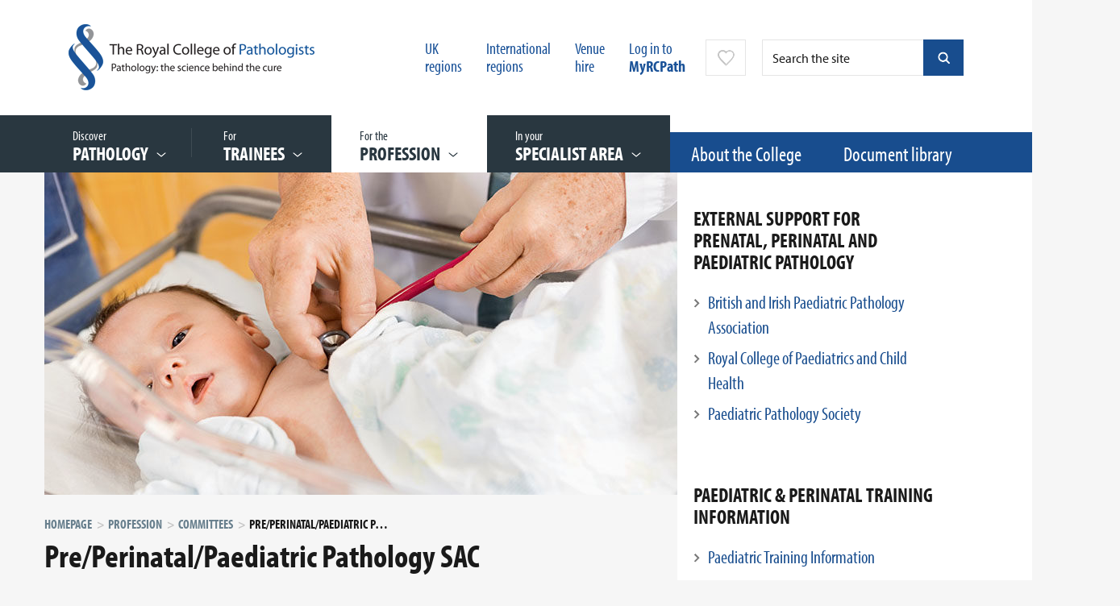

--- FILE ---
content_type: text/html;charset=UTF-8
request_url: https://www.rcpath.org/profession/committees/ppp-sac.html
body_size: 12749
content:
<!DOCTYPE html>

<!--[if lt IE 7]>      <html class="no-js lt-ie9 lt-ie8 lt-ie7"> <![endif]-->
<!--[if IE 7]>         <html class="no-js lt-ie9 lt-ie8"> <![endif]-->
<!--[if IE 8]>         <html class="no-js lt-ie9"> <![endif]-->
<!--[if gt IE 8]><!--> <html class="no-js"> <!--<![endif]-->

	<head>



	
		<script src="https://cc.cdn.civiccomputing.com/9/cookieControl-9.9.2.min.js" crossorigin="anonymous" integrity="sha384-EeZGq++njpOkb2ymie9Fhtaw3EOPvAuxwaS5kq/K4ZeZN8qM2eARs3QxQ+BLdw7/"></script>


		<script type="text/javascript" nonce="a372c5796b602281e172c26a5a65a04e">
			var config = {
				// Core configuration
				apiKey: '18bed04b907e37a7f6de367fb1919f0449dfcd75',
				product: 'PRO',
				mode: 'gdpr',

				setInnerHTML: false,
				wrapInnerHTML: false,
				// Controlling use of cookies
				necessaryCookies: ["OGPC","VID","CONSENT","CookieControl","_PRESIDE_LANGUAGE","cf*","_gid","lang","remote_sid","JSESSIONID","DEFAULTLOCALE","rc::c","PRESIDESHOPPINGCARTSESSION","_hjShownFeedbackMessage","_ga","__cfduid","DSID","_hjClosedSurveyInvites","NSC_*","player","YSC","VISITOR_INFO1_LIVE","vuid","_hjMinimizedPolls","PSID","_cf*","continuous_play_v3","_gat*","PRESIDEARTICLEACCESSLIMIT","_hjDonePolls","test_cookie"],
				optionalCookies: [
					

	
		
		{
			name : 'Google analytics',
			label: 'Google analytics',
			description: 'Analytical cookies help website owners understand how visitors interact with websites by collecting and reporting information anonymously. This helps us to better understand the needs of our users and how we can improve the website. For full details on these cookies please see Google’s privacy policy.',
			cookies: ["_ga*","_ga_*","_gcl*","_gid","_ga","_gat","_mkto_trk","_utma","collect","GPS","IDE","MR","MR2","mus","PREF"],
			recommendedState: true,
			lawfulBasis: 'consent',
			onAccept: function(){
				// gtag consent API
    gtag('consent', 'update', { 'analytics_storage': 'granted'  });
// gtag consent API END

// START insert Google site verification tag
// meta name="google-site-verification" content="7v2qaKEdaNTI0F1MQqZjj7ipol96cnF886-6erE6vj4"
var gsvTag         = document.createElement('meta');
    gsvTag.id      = 'civic-gsv-meta';
    gsvTag.name    = 'google-site-verification';
    gsvTag.content = '7v2qaKEdaNTI0F1MQqZjj7ipol96cnF886-6erE6vj4';

document.head.insertAdjacentElement( 'beforeEnd', gsvTag );
// END insert Google site verification tag

// START - Global site tag (gtag.js) - Google Analytics
// script async src='https://www.googletagmanager.com/gtag/js?id=UA-30038551-1'
// *** REMOVED - 10-NOV-2021
//var gtmTag       = document.createElement('script');
//   gtmTag.id    = 'civic-gtm-script';
//    gtmTag.src   = 'https://www.googletagmanager.com/gtag/js?id=UA-30038551-1';
//    gtmTag.async = true;
//document.head.insertAdjacentElement( 'beforeEnd', gtmTag );
// END insert Google tag manager script

window.dataLayer = window.dataLayer || [];
function gtag(){dataLayer.push(arguments);}

			},
			onRevoke: function(){
				// gtag consent API
    gtag('consent', 'update', { 'analytics_storage': 'denied'  });
// gtag consent API END

// START remove Google site verification tag
var gsvTag = document.getElementById('civic-gsv-meta');
    gsvTag.remove();
// END remove Google site verification tag



			},
			thirdPartyCookies: [{"name":"Google","optOutLink":"https://tools.google.com/dlpage/gaoptout"},{"name":"YouTube","optOutLink":"https://support.google.com/accounts/answer/61416?hl=en&co=GENIE.Platform%3DDesktop&oco=0"}]
		}
		,
	
		
		{
			name : 'Marketing',
			label: 'Marketing',
			description: 'Marketing cookies are used to track visitors across websites. The intention is to display ads that are relevant and engaging for the individual user and thereby more valuable for publishers and third party advertisers.\r\n',
			cookies: ["_gcl_au","1P_JAR","ANID","APISID","HSID","LOGIN_INFO","SAPISID","SID","SIDCC","SSID","__Secure-3PAPISID","__Secure-3PSID","__Secure-APISID","__Secure-HSID","__Secure-SSID","gt","guest_id","personalization_id","tfw_exp","metrics_token"],
			recommendedState: true,
			lawfulBasis: 'consent',
			onAccept: function(){
				// gtag consent API
gtag('consent', 'update', {
      'ad_storage': 'granted',
      'ad_user_data': 'granted',
      'ad_personalization': 'granted'
    });
// gtag consent API END
			},
			onRevoke: function(){
				// gtag consent API
gtag('consent', 'update', {
      'ad_storage': 'denied',
      'ad_user_data': 'denied',
      'ad_personalization': 'denied'
    });
// gtag consent API END
			},
			thirdPartyCookies: [{"name":"Twitter","optOutLink":"https://twitter.com/settings/account/personalization"}]
		}
		,
	
		
		{
			name : 'Statistics',
			label: 'Statistics',
			description: 'Statistic cookies help website owners to understand how visitors interact with websites by collecting and reporting information anonymously.',
			cookies: ["_hjid","_hjRecordingLastActivity","_hjTLDTest","_hjUserAttributesHash","_hjCachedUserAttributes","_hjLocalStorageTest","_hjIncludedInPageviewSample","_hjIncludedInSessionSample","_hjAbsoluteSessionInProgress"],
			recommendedState: true,
			lawfulBasis: 'consent',
			onAccept: function(){
				
			},
			onRevoke: function(){
				
			},
			thirdPartyCookies: []
		}
		
	

				],    // Array of objects based on CookieCategory object
				consentCookieExpiry: 350,

				
					statement : {
						  description: ''
						, name: 'Cookies policy'
						, url: 'https://www.rcpath.org/about-the-college/college-policies/cookies-policy.html'
						, updated: '17/12/2020'
					},
				

				logConsent: true,
				encodeCookie: false,
				sameSiteCookie: true,
				sameSiteValue: "Strict",
				closeOnGlobalChange: true,
				subDomains: true,

				// Customizing appearance and behaviour
				initialState: "notify",
				notifyOnce: false,
				rejectButton: true,
				layout: "slideout",
				position: "left",
				theme: "light",
				toggleType: "slider",
				closeStyle: "button",
				notifyDismissButton: false,
				settingsStyle: "button",
				acceptBehaviour: "recommended",

				

				

				text : {
					title: 'Our use of cookies'
					, intro                : 'We use necessary cookies to make our site work and to create a smoother user experience. We’d also like to use optional cookies to help us improve the services and content that we provide to you.'
					, acceptRecommended    : 'ACCEPT RECOMMENDED SETTINGS'
					
					, rejectSettings       : 'Reject all'
					, necessaryTitle       : 'Essential cookies'
					, necessaryDescription : 'Essential cookies enable core functionality such as page navigation and access to secure areas. You may disable these by changing your browser settings, but this may affect how the website functions.'
					
					
					
					
					
					, off                  : 'Off'
					
					
					
					, closeLabel           : 'SAVE YOUR PREFERRED SETTINGS'
					
					
					
					
					
					
					
				},

				
				branding : {
					  fontFamily       : 'Arial, sans serif'
					
					
					
					
					
					, acceptText       : '#fff'
					, acceptBackground : '#184d8e'
					
					
					
					, toggleColor      : '#022857'
					, toggleBackground : '#184d8e'
					
					
					
					, buttonIconWidth  : '64px'
					, buttonIconHeight : '64px'
					, removeIcon       : false
					, removeAbout      : true
				},
				

				
					excludedCountries: [],
					locale: "undefined" != typeof window ? window.navigator.language : "en",	
				locales: [
					
				],
				

				accessibility: {
					accessKey: '',
					highlightFocus: false,
					outline: false,
					overlay: false,
					disableSiteScrolling: false
				}
			};

			CookieControl.load( config );

			var onPageStyle = "";
			
			if ( onPageStyle.length ) {
				var style       = document.createElement('style');
				style.innerHTML = onPageStyle;
				document.head.appendChild( style );
			}
		</script>
	

		




	<title>Pre/Perinatal/Paediatric Pathology SAC</title>
<script nonce="c0698ae3fd2a2a3d0b28c1156a3df106">
    window.dataLayer = window.dataLayer || [];
    function gtag() {
        dataLayer.push(arguments);
    }
    gtag("consent", "default", {
        ad_personalization: "denied",
        ad_storage: "denied",
        ad_user_data: "denied",
        analytics_storage: "denied",
        wait_for_update: 500
    });
    gtag("set", "url_passthrough", true);
</script>


<!-- Google Tag Manager -->
<script nonce="c0698ae3fd2a2a3d0b28c1156a3df106">(function(w,d,s,l,i){w[l]=w[l]||[];w[l].push({'gtm.start':
new Date().getTime(),event:'gtm.js'});var f=d.getElementsByTagName(s)[0],
j=d.createElement(s),dl=l!='dataLayer'?'&l='+l:'';j.async=true;j.src=
'https://www.googletagmanager.com/gtm.js?id='+i+dl;f.parentNode.insertBefore(j,f);
})(window,document,'script','dataLayer','GTM-K4LLWHB');</script>
<!-- End Google Tag Manager -->

	
		<meta name="description" content="SAC, committee, committees, Prenatal, Perinatal, Paediatrics, Paediatric Pathology" />
	

	

	
		<meta name="author" content="The Royal College of Pathologists" />
	

	

	<meta name="robots" content="index,follow" />

	


	<meta property="og:title" content="Pre/Perinatal/Paediatric Pathology SAC" />
	<meta property="og:type"  content="website" />
	<meta property="og:url"   content="https://www.rcpath.org/profession/committees/ppp-sac.html" />
	
		<meta property="og:description" content="SAC, committee, committees, Prenatal, Perinatal, Paediatrics, Paediatric Pathology" />
	
	
		<meta property="og:image" content="https://www.rcpath.org/static/673db8c0-08d6-48ba-9315abaf43f01c1f/socialmediaimage1d7df6a0396421b23f8e1b8419de187b/cardiac_neonate_neonatal_paediatric_25301112_785x400px.jpg" />
	

	
		<meta name="twitter:card" content="summary_large_image">
	
	
	<meta name="twitter:title" content="Pre/Perinatal/Paediatric Pathology SAC" />
	
		<meta name="twitter:description" content="SAC, committee, committees, Prenatal, Perinatal, Paediatrics, Paediatric Pathology" />
	
	
		<meta name="twitter:image" content="https://www.rcpath.org/static/673db8c0-08d6-48ba-9315abaf43f01c1f/socialmediaimage1d7df6a0396421b23f8e1b8419de187b/cardiac_neonate_neonatal_paediatric_25301112_785x400px.jpg" />
	





		<meta charset="utf-8">
		<meta name="viewport" content="width=device-width, initial-scale=1.0">
		<!--[if IE]> <meta http-equiv="X-UA-Compatible" content="IE=edge,chrome=1"> <![endif]-->

		<link rel="shortcut icon" href="/assets/img/favicon.ico" type="image/x-icon">
		<script type="text/javascript" src="//use.typekit.net/hlu4raf.js"></script>
		<script type="text/javascript" src="/assets/js/lib/typekit.js"></script>

		<link rel="stylesheet" type="text/css" href="/assets/css/lib/bootstrap.min.css">
<link rel="stylesheet" type="text/css" href="/assets/css/lib/jquery.bxslider.css">
<link rel="stylesheet" type="text/css" href="/assets/css/lib/jquery.datetimepicker.css">
<link rel="stylesheet" type="text/css" href="/assets/css/lib/perfect-scrollbar.min.css">
<link rel="stylesheet" type="text/css" href="/assets/css/lib/tooltipster.css">
<link rel="stylesheet" type="text/css" href="/assets/css/core/_7ecaabad.core.min.css">
<link rel="stylesheet" type="text/css" href="/assets/css/specific/autocomplete/_dfb9fcdd.autocomplete.min.css">
<link rel="stylesheet" type="text/css" href="/assets/css/specific/widget-banner/_34f6748e.widget-banner.min.css">
<!--[if lte IE 8]><link rel="stylesheet" type="text/css" href="/assets/css/lib/ie8.css"><![endif]-->


		<!--[if lt IE 9]>
			<script src="http://html5shiv.googlecode.com/svn/trunk/html5.js"></script>
		<![endif]-->

		<script src="/assets/js/lib/modernizr-2.6.2.min.js"></script>
<!--[if lte IE 8]><script src="/assets/js/lib/respond.js"></script><![endif]-->


		
		

		
	</head>
	<body class="standard-page">
<!-- Google Tag Manager (noscript) -->
<noscript><iframe src="https://www.googletagmanager.com/ns.html?id=GTM-K4LLWHB"
height="0" width="0" style="display:none;visibility:hidden"></iframe></noscript>
<!-- End Google Tag Manager (noscript) -->

		 <!--[if lt IE 7]>
			<p class="chromeframe">You are using an <strong>outdated</strong> browser. Please <a href="http://browsehappy.com/">upgrade your browser</a> or <a href="http://www.google.com/chromeframe/?redirect=true">activate Google Chrome Frame</a> to improve your experience.</p>
		<![endif]-->

		<div class="main-wrapper">
			
			<div class="menu-overlay"></div>
			
	

	<header id="masthead" class="branding" role="banner">

		<div class="container top-header">

			<div class="row">

				<div class="col-lg-4 col-md-4 col-sm-5 col-xs-12">
					<h1 class="site-logo">
						<a href="/" >
							<img src="/assets/img/logo.png" alt="RCPath logo">
						</a>
					</h1>
				</div>

				<div class="col-lg-8 col-md-8 col-sm-7 col-xs-12 hidden-xs">
					





	<form class="search-form hidden-sm hidden-xs mod-autocomplete" action="https://www.rcpath.org/search-results.html" method="get">
        <input type="text" class="search-query form-control js-autocomplete-header-ajax js-search-form-full" name="q" id="" placeholder="Search the site" />
        <button type="button" class="search-close js-search-close">&times;</button>
        <input type="submit" value="submit" class="search-button blue" />
        <button type="button" class="search-button blue js-search-form-full"></button>
    </form>




					<nav class="top-nav ">
						<ul>
							

							
								


    <li class="header-link">


	
		<a href="https://www.rcpath.org/our-uk-regions.html">UK <br/>regions</a>
	
</li>



    <li class="header-link">


	
		<a href="https://www.rcpath.org/international.html">International <br/>regions</a>
	
</li>



    <li class="header-link">


	
		<a href="https://www.rcpath.org/profession/conferences/our-venue-events-at-no-6.html">Venue <br/>hire</a>
	
</li>

							

							
								<li><a href="https://www.rcpath.org/log-in.html">Log in to <br/><strong>MyRCPath</strong></a></li>
							
							


	<li class="favourites-trigger-wrapper">
		
			<a
				class         = "favourites-trigger show-tooltip"
				title         = "You need to login in order to&nbsp;add or remove favourites"
				data-position = "right"
			>
		
		</a>
	</li>

	<div class="modal fade" id="favourite-popover" tabindex="-1" role="dialog" aria-hidden="true">
	  	<div class="modal-dialog">
			<div class="modal-content">
		  		<div class="modal-header">
					<a href="" class="icon icon-close pull-right" data-dismiss="modal"><span class="sr-only">Close</span></a>
					<h3 class="modal-title">Favourites</h3>
		  		</div>

		  		<div class="modal-body"></div>

			  	<div class="modal-footer aligned-center">
					<button type="button" class="btn blue-dark" data-dismiss="modal">OK</button>
			  	</div>
			</div>
	  	</div>
	</div>

						</ul>
					</nav>

				</div>

			</div>

		</div>

		<div class="main-navigation-wrapper v2">

			<div class="container visible-sm visible-xs">
				<div class="row">
					<div class="col-xs-12">
						<div class="mobile-menu">
							<a class="search-trigger visible-xs visible-sm">Search</a>
							<a class="menu-trigger">Menu</a>
						</div>
					</div>
				</div>
			</div>

			<div class="main-navigation">
				<div class="v2-bg-filler"></div>
				<div class="container">
					<div class="row">
						<div class="col-md-12">
							<nav class="main-navigation-links" >
								<ul>
									
	

	
		<li class=" featured-link">
			

	
	
	
	
	
	<a href="https://www.rcpath.org/discover-pathology.html">
		
			<span class="top-text">Discover  &nbsp;</span> <span class="menu-label">PATHOLOGY</span>
		
	</a>
	
		<div class="mega-menu">
			

			

			<div class="nav-links column-links">
				<ul class="
							
								two-columns
							
						">
					
						<li class="">
							<a href="https://www.rcpath.org/discover-pathology/what-is-pathology.html" data-href="#nav-62210955-3D4F-4681-B8E72C92C23F9E1A">What is pathology?</a>
						</li>
					
						<li class="">
							<a href="https://www.rcpath.org/discover-pathology/careers-in-pathology.html" data-href="#nav-837A77CC-21BB-45CE-88F268E6ECCCEE0C">Careers in pathology</a>
						</li>
					
						<li class="">
							<a href="https://www.rcpath.org/discover-pathology/events-landing-page.html" data-href="#nav-3F4933A7-969F-4284-B7A1ABF2D1AE7B99">Public engagement events</a>
						</li>
					
						<li class="">
							<a href="https://www.rcpath.org/discover-pathology/discover-pathology-resources.html" data-href="#nav-0FEFF61F-79BC-422D-9DBCA9D81F946AAF">Resources</a>
						</li>
					
						<li class="">
							<a href="https://www.rcpath.org/discover-pathology/competitions.html" data-href="#nav-379FD92E-B7B9-4E72-AE8E00AB240FC3A5">Competitions</a>
						</li>
					
						<li class="">
							<a href="https://www.rcpath.org/discover-pathology/membership.html" data-href="#nav-C8D46354-E754-4E8D-BC895693ADFF4436">Membership</a>
						</li>
					
						<li class="">
							<a href="https://www.rcpath.org/discover-pathology/corporate-membership.html" data-href="#nav-F4830D14-7813-424D-9ECB70F783089611">Corporate membership</a>
						</li>
					
						<li class="">
							<a href="https://www.rcpath.org/discover-pathology/undergraduates-and-foundation-doctors.html" data-href="#nav-3842D845-18A4-47CC-B270862E625D8AD3">Undergraduates and Foundation doctors</a>
						</li>
					
						<li class="">
							<a href="https://www.rcpath.org/discover-pathology/news.html" data-href="#nav-DD9D7BF1-02E5-4AFD-9BEFDAE100B38369">News</a>
						</li>
					
						<li class="">
							<a href="https://www.rcpath.org/discover-pathology/blogs.html" data-href="#nav-499509C2-8F7D-46CA-8E632F53F37E6B27">Blogs</a>
						</li>
					
						<li class="">
							<a href="https://www.rcpath.org/discover-pathology/public-affairs.html" data-href="#nav-E5E2B075-3601-4C80-90630C37061285D3">Public affairs</a>
						</li>
					
						<li class="">
							<a href="https://www.rcpath.org/discover-pathology/videos.html" data-href="#nav-19C13837-73E0-491B-91D09FC287E8F0BE">Videos</a>
						</li>
					
						<li class="">
							<a href="https://www.rcpath.org/discover-pathology/pathologypodcast.html" data-href="#nav-B89DA92E-0C20-4213-8C333990A4BED5D2">Pathologists in Profile Podcast Series</a>
						</li>
					
						<li class="">
							<a href="https://www.rcpath.org/discover-pathology/diamond-jubilee.html" data-href="#nav-5595587D-5582-490D-8181B722599C787E">Diamond Jubilee</a>
						</li>
					
				</ul>
			</div>
			

		</div>
	

		</li>
	
		<li class=" featured-link">
			

	
	
	
	
	
	<a href="https://www.rcpath.org/trainees.html">
		
			<span class="top-text">For &nbsp;</span> <span class="menu-label">Trainees</span>
		
	</a>
	
		<div class="mega-menu">
			

			

			<div class="nav-links column-links">
				<ul class="
							
								two-columns
							
						">
					
						<li class="">
							<a href="https://www.rcpath.org/trainees/covid-19-information-for-trainees.html" data-href="#nav-8A285D6E-8841-4290-B81A2091D1AE184E">COVID-19: information for trainees</a>
						</li>
					
						<li class="">
							<a href="https://www.rcpath.org/trainees/training.html" data-href="#nav-47E24E46-D71C-49C8-95E9D6F0986EB51A">Training</a>
						</li>
					
						<li class="">
							<a href="https://www.rcpath.org/trainees/webinars-what-i-wish-i-d-known.html" data-href="#nav-AFCE845C-C8BE-495F-801F2D8D3FD2CC43">Webinars: What I Wish I’d Known</a>
						</li>
					
						<li class="">
							<a href="https://www.rcpath.org/trainees/assessment.html" data-href="#nav-0051557A-8AFD-4744-871BC4F17131CF9D">Assessment</a>
						</li>
					
						<li class="active">
							<a href="https://www.rcpath.org/trainees/examinations.html" data-href="#nav-43912B94-9F8B-428D-A2B978D3DE35AF00">Examinations</a>
						</li>
					
						<li class="">
							<a href="https://www.rcpath.org/trainees/cost-of-training1.html" data-href="#nav-4379FDA7-067A-44C7-9D6B41B2C1F06667">Cost of training</a>
						</li>
					
						<li class="">
							<a href="https://www.rcpath.org/trainees/preparing-to-be-a-new-consultant.html" data-href="#nav-99FD3087-F4E0-4721-ACA0C028C6AB6B98">Preparing to be a new consultant</a>
						</li>
					
				</ul>
			</div>
			

		</div>
	

		</li>
	
		<li class="active featured-link">
			

	
	
	
	
	
	<a href="https://www.rcpath.org/profession.html">
		
			<span class="top-text">For the &nbsp;</span> <span class="menu-label">Profession</span>
		
	</a>
	
		<div class="mega-menu">
			

			

			<div class="nav-links column-links">
				<ul class="
							
								two-columns
							
						">
					
						<li class="">
							<a href="https://www.rcpath.org/profession/on-the-agenda.html" data-href="#nav-F632503D-7B1C-4470-9ABD444E0B8A111F">On the agenda</a>
						</li>
					
						<li class="">
							<a href="https://www.rcpath.org/profession/college-responses.html" data-href="#nav-79202A89-A566-493C-BD57BC4B2401988C">College responses</a>
						</li>
					
						<li class="">
							<a href="https://www.rcpath.org/profession/clinical-excellence-awards.html" data-href="#nav-1EB129E6-B427-4AA1-98BC1029374B5538">Clinical Impact Awards</a>
						</li>
					
						<li class="">
							<a href="https://www.rcpath.org/profession/patient-safety-and-quality-improvement.html" data-href="#nav-742BA6CD-2B36-447E-87E47A558EE4DB4E">Patient safety and quality improvement</a>
						</li>
					
						<li class="">
							<a href="https://www.rcpath.org/profession/coronavirus-resource-hub.html" data-href="#nav-BFCCBA7C-0E65-43D7-B2E37C8E63C9754F">Coronavirus: COVID-19 resources hub</a>
						</li>
					
						<li class="">
							<a href="https://www.rcpath.org/profession/conferences.html" data-href="#nav-6B527134-B377-45BF-A56274D8FCFF03C7">Conferences</a>
						</li>
					
						<li class="">
							<a href="https://www.rcpath.org/profession/continuing-professional-development-cpd.html" data-href="#nav-EB1799C1-BBCE-4C6E-88ECB16C02AD8012">Continuing Professional Development (CPD)</a>
						</li>
					
						<li class="">
							<a href="https://www.rcpath.org/profession/appraisal-and-revalidation.html" data-href="#nav-AB324748-614B-4078-80780E2555A84849">Appraisal and revalidation </a>
						</li>
					
						<li class="">
							<a href="https://www.rcpath.org/profession/guidelines.html" data-href="#nav-0BCD5B64-F576-422E-9F82BF4FD7CDE1FD">Guidelines</a>
						</li>
					
						<li class="">
							<a href="https://www.rcpath.org/profession/publications.html" data-href="#nav-FCDE25E1-B7C8-41F3-A114C0DF9DFDDFAB">Publications</a>
						</li>
					
						<li class="">
							<a href="https://www.rcpath.org/profession/digital-pathology.html" data-href="#nav-D02EC6A9-C29C-471D-9D2717106FEE9B64">Digital pathology</a>
						</li>
					
						<li class="">
							<a href="https://www.rcpath.org/profession/committees.html" data-href="#nav-B9825946-F33A-42C5-8EF769B5A3EF3B71">Committees</a>
						</li>
					
						<li class="">
							<a href="https://www.rcpath.org/profession/rcpath-consulting.html" data-href="#nav-A2D0E3F3-17CC-4AEF-A66F698D6883C25E">RCPath Consulting</a>
						</li>
					
						<li class="">
							<a href="https://www.rcpath.org/profession/research-and-innovation.html" data-href="#nav-2AEB0F6E-C3BE-49E5-B5FFA3A085C3804B">Research and innovation</a>
						</li>
					
						<li class="">
							<a href="https://www.rcpath.org/profession/medical-examiners.html" data-href="#nav-CAA61036-9281-4D73-82D97283B32B24AF">Medical examiners</a>
						</li>
					
						<li class="">
							<a href="https://www.rcpath.org/profession/training-standards.html" data-href="#nav-C69ED13A-8010-4C6B-832B5D65E74B528B">Training standards</a>
						</li>
					
						<li class="">
							<a href="https://www.rcpath.org/profession/pathology-portal.html" data-href="#nav-EB98C704-F7C3-4DD0-B97A0DD5FB1293B3">Pathology Portal</a>
						</li>
					
						<li class="">
							<a href="https://www.rcpath.org/profession/equality-diversity-and-inclusion.html" data-href="#nav-DCF9D0AD-EBEF-42EE-B3C1D0CC1A2AF301">Equality, diversity and inclusion</a>
						</li>
					
						<li class="">
							<a href="https://www.rcpath.org/profession/member-engagement.html" data-href="#nav-1186323B-EB4C-4FC7-B9A470A79D3C14ED">Member engagement</a>
						</li>
					
						<li class="">
							<a href="https://www.rcpath.org/profession/workforce-and-engagement.html" data-href="#nav-4B128BB1-131A-47AA-8C81A87D50642E5D">Workforce and engagement</a>
						</li>
					
				</ul>
			</div>
			

		</div>
	

		</li>
	
		<li class=" featured-link">
			

	
	
	
	
	
	<a href="https://www.rcpath.org/specialist-area.html">
		
			<span class="top-text">In your &nbsp;</span> <span class="menu-label">Specialist area</span>
		
	</a>
	
		<div class="mega-menu">
			

			
				
			

			<div class="nav-links column-links">
				<ul class="
							
								two-columns
							
						">
					
						<li class="">
							<a href="https://www.rcpath.org/specialist-area/cellular-pathology.html" data-href="#nav-E9872745-F5E7-4AA5-A239C5E9C87D5BDA">Cellular pathology</a>
						</li>
					
						<li class="">
							<a href="https://www.rcpath.org/specialist-area/clinical-biochemistry.html" data-href="#nav-EE9AEDA1-6D52-43EB-8753D49ADEE05F06">Clinical biochemistry</a>
						</li>
					
						<li class="">
							<a href="https://www.rcpath.org/specialist-area/microbiology.html" data-href="#nav-D91831B0-E7B7-4150-91D4F1D893757063">Microbiology</a>
						</li>
					
						<li class="">
							<a href="https://www.rcpath.org/specialist-area/haematology.html" data-href="#nav-8BBD5570-982E-4C2F-8EF973F932977C21">Haematology</a>
						</li>
					
						<li class="">
							<a href="https://www.rcpath.org/specialist-area/transfusion-medicine.html" data-href="#nav-D74D740F-0749-4485-B699B10DFB25CF98">Transfusion medicine</a>
						</li>
					
						<li class="">
							<a href="https://www.rcpath.org/specialist-area/neuropathology.html" data-href="#nav-746F5CF0-1F44-48D1-BD6CCE20DF7DABC6">Neuropathology</a>
						</li>
					
						<li class="">
							<a href="https://www.rcpath.org/specialist-area/paediatric-and-perinatal-pathology.html" data-href="#nav-4059E450-99B0-4D71-A330F2B7D4F0A773">Paediatric and perinatal pathology</a>
						</li>
					
						<li class="">
							<a href="https://www.rcpath.org/specialist-area/oral-maxillofacial-pathology.html" data-href="#nav-68E758DE-3F0C-4F86-9DA2E09C3B7BBDEE">Oral and maxillofacial pathology</a>
						</li>
					
						<li class="">
							<a href="https://www.rcpath.org/specialist-area/reproductive-science.html" data-href="#nav-BC7228D3-8753-4357-821D7E93497EA8C1">Reproductive science</a>
						</li>
					
						<li class="">
							<a href="https://www.rcpath.org/specialist-area/forensic-pathology.html" data-href="#nav-1EDB959B-04E9-4B91-84277DC51EBFF63D">Forensic pathology</a>
						</li>
					
						<li class="">
							<a href="https://www.rcpath.org/specialist-area/toxicology.html" data-href="#nav-79EA0105-B421-4FDC-8EF1F1A5A2FB85A9">Toxicology</a>
						</li>
					
						<li class="">
							<a href="https://www.rcpath.org/specialist-area/histocompatibility-and-immunogenetics.html" data-href="#nav-22B342E3-14AB-46E0-9E73B54E50CA5569">Histocompatibility and immunogenetics</a>
						</li>
					
						<li class="">
							<a href="https://www.rcpath.org/specialist-area/virology.html" data-href="#nav-5086FEF3-8BAD-40D8-A7FF5196D89D54CE">Virology</a>
						</li>
					
						<li class="">
							<a href="https://www.rcpath.org/specialist-area/immunology.html" data-href="#nav-82136D38-BEDB-45EF-B2753194FBDDF953">Immunology</a>
						</li>
					
						<li class="">
							<a href="https://www.rcpath.org/specialist-area/genetics.html" data-href="#nav-09491268-3DDC-4917-A92BDAE46217F62C">Genetics</a>
						</li>
					
						<li class="">
							<a href="https://www.rcpath.org/specialist-area/molecular-pathology.html" data-href="#nav-33E5C334-C711-45B7-A0750DBFEFD6E218">Molecular pathology</a>
						</li>
					
						<li class="">
							<a href="https://www.rcpath.org/specialist-area/veterinary-pathology.html" data-href="#nav-AF32497A-B1C6-4999-A494BC447132F415">Veterinary pathology</a>
						</li>
					
				</ul>
			</div>
			
					
						
					
						
					
						
					
						
					
						
					
						
					
						
					
						
					
						
					
						
					
						
					
						
					
						
					
						
					
						
					
						
					
						
					
				

		</div>
	

		</li>
	
		<li class=" ">
			

	
	
	
	
	
	<a href="https://www.rcpath.org/about-the-college.html">
		
			About the College
		
	</a>
	

		</li>
	
		<li class=" ">
			

	
	
	
	
	
	<a href="https://www.rcpath.org/document-library-search.html">
		
			Document library
		
	</a>
	

		</li>
	


								
									
								


    <li class="header-link">


	
		<a href="https://www.rcpath.org/our-uk-regions.html">UK <br/>regions</a>
	
</li>



    <li class="header-link">


	
		<a href="https://www.rcpath.org/international.html">International <br/>regions</a>
	
</li>



    <li class="header-link">


	
		<a href="https://www.rcpath.org/profession/conferences/our-venue-events-at-no-6.html">Venue <br/>hire</a>
	
</li>

							
									<li class="visible-xs"><a href="https://www.rcpath.org/log-in.html">Log in to MyRCPath</a></li>
								
									
								</ul>
							</nav>
						</div>
					</div>
				</div>

			</div>

			<div class="mobile-search">
				





	<form class="search-form " action="https://www.rcpath.org/search-results.html" method="get">
        <input type="text" class="search-query form-control js-autocomplete-header-ajax" name="q" id="" placeholder="Search the site" />
        
        <input type="submit" value="submit" class="search-button blue" />
        
    </form>



			</div>

		</div>

	</header>


			<section id="contents">
				


	

				














	
			












	<div class="half-grey-light">

		<div class="container">

			<div class="row">

				<div class="col-md-8 col-sm-12 col-xs-12 grey-1">

					<div class="banner-wrapper">
						<div class="banner-slider">
							<div class="slider-wrapper">
								<div class="bx-wrapper">
									<img src="https://www.rcpath.org/static/673db8c0-08d6-48ba-9315abaf43f01c1f/standardpagepartialimagea6d87b84d50738980caee9288a67cb0a/cardiac_neonate_neonatal_paediatric_25301112_785x400px.jpg" />
								</div>
							</div>
						</div>
					</div>

					<div class="main-content">

						
	<div class="breadcrumb-wrapper">
		<ol class="breadcrumb">
			

	
		<li ><a href="https://www.rcpath.org/">Homepage</a></li>
	
		<li ><a href="https://www.rcpath.org/profession.html">Profession</a></li>
	
		<li ><a href="https://www.rcpath.org/profession/committees.html">Committees</a></li>
	
		<li class="active">Pre/Perinatal/Paediatric Pathology SAC</li>
	

		</ol>
	</div>


						<h1 >Pre/Perinatal/Paediatric Pathology SAC</h1>

						<p>Prenatal, perinatal and paediatric pathology is the study of the diseases and disorders of foetuses, babies and children.</p>

<p>Deliverables&nbsp;from the SAC include production of paediatric pathology workload matrices in line with existing college guidelines, support for national recruitment process for paediatric pathology trainees and planning for national paediatric pathology training days</p>

<p>Its impact includes ensuring safe and appropriately trained professionals to diagnose diseases of pregnancy, fetuses and children, including high quality investigation after death.&nbsp;</p>

<h3>Chair: Dr Clair Evans</h3>


	
		<div class="collapsible">
			<div class="collapsible-item open">
				<h4 class="collapsible-header"><a href="#">Committee Members</a></h4>
				<div class="collapsible-content">
					<ul class="featured-list alternate-grey alternate-even">
						


	<li>
		Dr Liz Hook   -  England National Training Programme  Director for Paediatric and Perinatal Pathology
	</li>



	<li>
		Dr Dawn Penman  - Paediatric Forensic Pathology
	</li>



	<li>
		Professor Marta Cohen  - Academic Lead
	</li>



	<li>
		Dr Francesca McDowell   - RCPath Trainees’ Advisory Committee representative
	</li>



	<li>
		Professor Marta Cohen  - RCPath Vice President for Learning (Honorary Officer)
	</li>



	<li>
		Dr Srinivas Annavarapu  - Immediate Past Chair
	</li>



	<li>
		Dr Jo McPartland  - Past Chair (ex-officio)
	</li>



	<li>
		Dr Edmund Cheesman  - (Cellular Pathology CSTC Chair) and (BRIPPA representative)
	</li>



	<li>
		Dr Clair Evans  - Curriculum Review lead, Chair of the Panel of Examiners for Paediatric Pathology and Chair of the Cellular Pathology CSTC
	</li>



	<li>
		Dr Gauri Batra  - Representative for Professional Advisory  Group for National Child
	</li>



	<li>
		Dr Andrew Bamber    - Regional representative for Wales
	</li>

					</ul>
				</div>
			</div>
		</div>
	


<p>&nbsp;</p>

<h3>CELEBRATING OUR SPECIALTIES&nbsp;</h3>

<p>Discover more about ongoing developments and key achievements in&nbsp;Pre/Perinatal/Paediatric Pathology&nbsp;in our Bulletin articles.</p>












	
		<ul class="articles alternate-grey">
	

		<li class="article">
			<div class="img-wrapper">
				
					

					<a href="https://www.rcpath.org/profession/publications/college-bulletin/april-2022/improving-care-following-sudden-infant-death-and-sudden-unexplained-death-in-childhood-through-collaborative-learning.html">
						<picture>
							<source srcset="https://www.rcpath.org/static/6bd88b0f-cbb7-4d8c-b25b96e0987f9168/tocsinglecol_1200_cbcafba76e35542990c465fa2cb8228b_4a7c7e45a350/perinatal-and-pediatric-pathology.jpg" media="(min-width: 1200px)" />
							<source srcset="https://www.rcpath.org/static/6bd88b0f-cbb7-4d8c-b25b96e0987f9168/tocsinglecol_980_7bd9e041268d555a58c9c116a6278852_4a7c7e45a350/perinatal-and-pediatric-pathology.jpg" media="(min-width: 980px)"  />
							<source srcset="https://www.rcpath.org/static/6bd88b0f-cbb7-4d8c-b25b96e0987f9168/tocsinglecol_768_16ccd1d5e5088719496f58619c34f900_4a7c7e45a350/perinatal-and-pediatric-pathology.jpg" media="(min-width: 768px)"  />
							<source srcset="https://www.rcpath.org/static/6bd88b0f-cbb7-4d8c-b25b96e0987f9168/tocsinglecol_580_9aadc81ce737a2a12e2ff28d98bd0c62_4a7c7e45a350/perinatal-and-pediatric-pathology.jpg" media="(min-width: 580px)"  />
							<source srcset="https://www.rcpath.org/static/6bd88b0f-cbb7-4d8c-b25b96e0987f9168/tocsinglecol_480_4525f0793708f44a3d9dfe1aab969396_4a7c7e45a350/perinatal-and-pediatric-pathology.jpg" media="(min-width: 480px)"  />
							<img src="https://www.rcpath.org/static/6bd88b0f-cbb7-4d8c-b25b96e0987f9168/tocsinglecol_nosupport_c78c93efa7ea7e6341770fe8ea5c1068_4a7c7e45a350/perinatal-and-pediatric-pathology.jpg" alt=""                      />
						</picture>
					</a>
				
			</div>
			<div class="details">
				<h2 class="title">
					<a href="https://www.rcpath.org/profession/publications/college-bulletin/april-2022/improving-care-following-sudden-infant-death-and-sudden-unexplained-death-in-childhood-through-collaborative-learning.html">Improving care following sudden infant death and sudden unexplained death in childhood through collaborative learning</a>
				</h2>
				<p>Here, Professor Marta Cohen and Dr Eleanor McTaggart provide an overview of learning from the SIDS and SUDC: past, present and future conference.</p>
			</div>
		</li>

	












	

		<li class="article">
			<div class="img-wrapper">
				
					

					<a href="https://www.rcpath.org/profession/publications/college-bulletin/april-2022/report-on-the-15th-international-congress-on-paediatric-laboratory-medicine-2021.html">
						<picture>
							<source srcset="https://www.rcpath.org/static/6bd88b0f-cbb7-4d8c-b25b96e0987f9168/tocsinglecol_1200_cbcafba76e35542990c465fa2cb8228b_4a7c7e45a350/perinatal-and-pediatric-pathology.jpg" media="(min-width: 1200px)" />
							<source srcset="https://www.rcpath.org/static/6bd88b0f-cbb7-4d8c-b25b96e0987f9168/tocsinglecol_980_7bd9e041268d555a58c9c116a6278852_4a7c7e45a350/perinatal-and-pediatric-pathology.jpg" media="(min-width: 980px)"  />
							<source srcset="https://www.rcpath.org/static/6bd88b0f-cbb7-4d8c-b25b96e0987f9168/tocsinglecol_768_16ccd1d5e5088719496f58619c34f900_4a7c7e45a350/perinatal-and-pediatric-pathology.jpg" media="(min-width: 768px)"  />
							<source srcset="https://www.rcpath.org/static/6bd88b0f-cbb7-4d8c-b25b96e0987f9168/tocsinglecol_580_9aadc81ce737a2a12e2ff28d98bd0c62_4a7c7e45a350/perinatal-and-pediatric-pathology.jpg" media="(min-width: 580px)"  />
							<source srcset="https://www.rcpath.org/static/6bd88b0f-cbb7-4d8c-b25b96e0987f9168/tocsinglecol_480_4525f0793708f44a3d9dfe1aab969396_4a7c7e45a350/perinatal-and-pediatric-pathology.jpg" media="(min-width: 480px)"  />
							<img src="https://www.rcpath.org/static/6bd88b0f-cbb7-4d8c-b25b96e0987f9168/tocsinglecol_nosupport_c78c93efa7ea7e6341770fe8ea5c1068_4a7c7e45a350/perinatal-and-pediatric-pathology.jpg" alt=""                      />
						</picture>
					</a>
				
			</div>
			<div class="details">
				<h2 class="title">
					<a href="https://www.rcpath.org/profession/publications/college-bulletin/april-2022/report-on-the-15th-international-congress-on-paediatric-laboratory-medicine-2021.html">Report on the 15th International Congress on Paediatric Laboratory Medicine 2021</a>
				</h2>
				<p>In this article, Dr Charles van Heyningen reports on the 15th International Congress on Paediatric Laboratory Medicine 2021.  </p>
			</div>
		</li>

	
		</ul>
	


<p>&nbsp;</p>


					</div>

				</div>

				<div class="col-md-4 col-sm-12 col-xs-12 sidebar-wrapper">

					<aside class="sidebar stick-to-content">

						

						




	<div class="widget">
		<h3 class="widget-title">External support for prenatal, perinatal and paediatric pathology</h3>
		<div class="widget-content white">
			
			
				 <ul class="featured-links arrow-list">
					




	<li class="clearfix">


	
		<a href="http://www.brippa.org" target="_blank">British and Irish Paediatric Pathology Association</a>
	
</li>





	<li class="clearfix">


	
		<a href="http://www.rcpch.ac.uk" target="_blank">Royal College of Paediatrics and Child Health</a>
	
</li>





	<li class="clearfix">


	
		<a href="http://www.paedpath.org/" title="Paediatric Pathology Society" target="_blank">Paediatric Pathology Society</a>
	
</li>

				</ul>
			
		</div>
	</div>





	<div class="widget">
		<h3 class="widget-title">Paediatric & Perinatal Training Information</h3>
		<div class="widget-content white">
			
			
				 <ul class="featured-links arrow-list">
					




	<li class="clearfix">


	
		<a href="https://www.rcpath.org/trainees/training/training-by-specialty/paediatric-and-perinatal-pathology.html">Paediatric Training Information</a>
	
</li>

				</ul>
			
		</div>
	</div>





	<div class="widget">
		<h3 class="widget-title">Paediatric Examinations Information</h3>
		<div class="widget-content white">
			
			
				 <ul class="featured-links arrow-list">
					




	<li class="clearfix">


	
		<a href="https://www.rcpath.org/trainees/examinations/examinations-by-specialty/paediatric-pathology.html">Paediatric Examinations Information</a>
	
</li>

				</ul>
			
		</div>
	</div>



	
		



	<div class="widget stories-widget no-padding">
		
			<h3 class="widget-title"> </h3>
		
		
			<ul id="list-search-result-widget" class="listing padded alternate-grey">
				
	



	
		
		
		

		
			
				
			
		

		<li>
			
			<div class="icon-wrapper">
				<a href="https://www.rcpath.org/resourceLibrary/ppptor--jan-2015-pdf.html" target="_blank"><span class="icon-pdf"></span></a>
			</div>
			<div class="details">
				<h3 class="title">
					<a href="https://www.rcpath.org/resourceLibrary/ppptor--jan-2015-pdf.html" target="_blank">Prenatal, Perinatal & Paediatric Pathology SAC Terms Of Reference</a>
					
				 		<span class="icon icon-lock"></span>
				 	
				</h3>
				<p></p>
				<p class="subtitle">
					
					
						
						
					
					<strong class="status-tag">


	
</strong>
				</p>
			</div>
		</li>
	
		
		
		

		
			
				
			
		

		<li>
			
			<div class="icon-wrapper">
				<a href="https://www.rcpath.org/resourceLibrary/prenatal--perinatal---paediatric-pathology-sac-minutes-june-2023-pdf.html" target="_blank"><span class="icon-pdf"></span></a>
			</div>
			<div class="details">
				<h3 class="title">
					<a href="https://www.rcpath.org/resourceLibrary/prenatal--perinatal---paediatric-pathology-sac-minutes-june-2023-pdf.html" target="_blank">Prenatal, Perinatal & Paediatric Pathology SAC Minutes June 2023 </a>
					
				 		<span class="icon icon-lock"></span>
				 	
				</h3>
				<p></p>
				<p class="subtitle">
					
					
						
						
					
					<strong class="status-tag">


	
</strong>
				</p>
			</div>
		</li>
	
		
		
		

		
			
				
			
		

		<li>
			
			<div class="icon-wrapper">
				<a href="https://www.rcpath.org/resourceLibrary/prenatal--perinatal---paediatric-pathology-sac-minutes-november-2023-pdf.html" target="_blank"><span class="icon-pdf"></span></a>
			</div>
			<div class="details">
				<h3 class="title">
					<a href="https://www.rcpath.org/resourceLibrary/prenatal--perinatal---paediatric-pathology-sac-minutes-november-2023-pdf.html" target="_blank">Prenatal, Perinatal & Paediatric Pathology SAC Minutes November 2023 </a>
					
				 		<span class="icon icon-lock"></span>
				 	
				</h3>
				<p></p>
				<p class="subtitle">
					
					
						
						
					
					<strong class="status-tag">


	
</strong>
				</p>
			</div>
		</li>
	
		
		
		

		
			
				
			
		

		<li>
			
			<div class="icon-wrapper">
				<a href="https://www.rcpath.org/resourceLibrary/prenatal--perinatal---paediatric-pathology-sac-may-2024-pdf.html" target="_blank"><span class="icon-pdf"></span></a>
			</div>
			<div class="details">
				<h3 class="title">
					<a href="https://www.rcpath.org/resourceLibrary/prenatal--perinatal---paediatric-pathology-sac-may-2024-pdf.html" target="_blank">Prenatal, Perinatal & Paediatric Pathology SAC May 2024</a>
					
				 		<span class="icon icon-lock"></span>
				 	
				</h3>
				<p></p>
				<p class="subtitle">
					
					
						
						
					
					<strong class="status-tag">


	
</strong>
				</p>
			</div>
		</li>
	
		
		
		

		
			
				
			
		

		<li>
			
			<div class="icon-wrapper">
				<a href="https://www.rcpath.org/resourceLibrary/pre-perinatal-paediatric-pathology-sac-minutes-22-october-2024-pdf.html" target="_blank"><span class="icon-pdf"></span></a>
			</div>
			<div class="details">
				<h3 class="title">
					<a href="https://www.rcpath.org/resourceLibrary/pre-perinatal-paediatric-pathology-sac-minutes-22-october-2024-pdf.html" target="_blank">Prenatal, Perinatal & Paediatric Pathology SAC Minutes October 2024</a>
					
				</h3>
				<p></p>
				<p class="subtitle">
					
					
						
						
					
					<strong class="status-tag">


	
</strong>
				</p>
			</div>
		</li>
	
		
		
		

		
			
				
			
		

		<li>
			
			<div class="icon-wrapper">
				<a href="https://www.rcpath.org/resourceLibrary/prenatal-perinatal---paediatric-pathology-sac-minutes-15-may-2025--unconfirmed--pdf.html" target="_blank"><span class="icon-pdf"></span></a>
			</div>
			<div class="details">
				<h3 class="title">
					<a href="https://www.rcpath.org/resourceLibrary/prenatal-perinatal---paediatric-pathology-sac-minutes-15-may-2025--unconfirmed--pdf.html" target="_blank">Prenatal Perinatal & Paediatric Pathology SAC Minutes 15 May 2025 (unconfirmed)</a>
					
				</h3>
				<p></p>
				<p class="subtitle">
					
					
						
						
					
					<strong class="status-tag">


	
</strong>
				</p>
			</div>
		</li>
	

			</ul>
		
	</div>

	

<p>PLEASE CONTACT THE COMMITTEE OFFICER BELOW IF YOU NEED ACCESS TO PREVIOUS MINUTES NOT LISTED ABOVE</p>







	<div class="widget help-widget teal">
		
		<div class="widget-content">
			
			<div class="details">
				<h4>Shelaine Kissoon</h4>
				<p>E: shelaine.kissoon<a href="javascript:void(location.href='mailto:'+String.fromCharCode(109,105,99,104,101,108,108,101,46,100,111,109,105,110,105,113,117,101,64,114,99,112,97,116,104,46,111,114,103)+'?subject=Website%20enquiry&amp;emailantispam=0')">@rcpath.org</a></p>

<p>&nbsp;</p>

			</div>
		</div>
	</div>










	


	
		<a href="https://www.rcpath.org/discover-pathology/careers-in-pathology/careers-in-medicine/become-a-paediatric-and-perinatal-pathologist.html">
					<div class="widget featured-event featured-panel" >
						<h3>Become a paediatric and perinatal pathologist</h3>
						
					</div>
				</a>
	



<p>&nbsp;</p>

					</aside>


				</div>


			</div>

		</div>

	</div>

	



		


			</section>
			

    <footer id="subhead">

        <div class="footer-top">
            <div class="container">
                <div class="row">
                    <div class="col-md-4 col-sm-6 col-xs-12 hidden-xs">
                        <div class="footer-logo">
                            <a href="/index.cfm"><img src="/assets/img/logo-footer.jpg" alt="" /></a>
                        </div>
                    </div>

                    
                        <div class="col-md-8 col-sm-6 col-xs-12">
                            <ul class="social-media">
                            
                                <li>
                                    
                                        


	
		<a href="https://www.youtube.com/user/ilovepathology" title="Youtube" class="icon-youtube" target="_blank">Youtube</a>
	

                                    
                                </li>
                            
                                <li>
                                    
                                        


	
		<a href="https://www.facebook.com/rcpath" class="icon-facebook" target="_blank">http://www.facebook.com/rcpath</a>
	

                                    
                                </li>
                            
                                <li>
                                    
                                        


	
		<a href="https://twitter.com/rcpath" class="icon-twitter" target="_blank">Follow us on Twitter</a>
	

                                    
                                </li>
                            
                            </ul>
                        </div>
                    

                </div>
            </div>
        </div>

        <div class="footer-widget-area grey-1">
            <div class="container">
                <div class="row">
                    
                        
                            
                            
                            <div class="widget useful-links col-lg-offset-1 col-lg-3 col-md-3 col-sm-3 col-xs-12 hidden-xs pull-right">
                                <div class="widget-content">
                                    <ul class="no-list">
                                         



	<li>


	
		<a href="https://www.rcpath.org/about-the-college/current-college-vacancies.html">College vacancies</a>
	
</li>




	<li>


	
		<a href="https://www.rcpath.org/log-in/website-faq.html">Help and support</a>
	
</li>




	<li>


	
		<a href="https://www.rcpath.org/sitemap.html">Sitemap</a>
	
</li>




	<li>


	
		<a href="https://www.rcpath.org/about-the-college/accessibility.html" title="Accessibility">Accessibility</a>
	
</li>




	<li>


	
		<a href="https://www.rcpath.org/about-the-college/contact-us/map-and-directions.html">Map and directions</a>
	
</li>

                                    </ul>
                                </div>
                            </div>
                        
                            
                            
                                
                            
                            <div class="widget useful-links col-lg-offset-1 col-lg-3 col-md-3 col-sm-3 col-xs-12  pull-right">
                                <div class="widget-content">
                                    <ul class="no-list">
                                         



	<li>


	
		<a href="https://www.rcpath.org/about-the-college/conditions-of-use-and-disclaimer.html" title="Conditions of use and disclaimer">Conditions of use and disclaimer</a>
	
</li>




	<li>


	
		<a href="https://www.rcpath.org/about-the-college/college-policies/privacy-policy.html">Our Privacy Policy</a>
	
</li>




	<li>


	
		<a href="https://www.rcpath.org/about-the-college/college-policies/cookies-policy.html">Our Cookies Policy </a>
	
</li>




	<li>


	
		<a href="https://www.rcpath.org/about-the-college/college-policies/data-protection.html" target="_blank">Our Data Protection Policy</a>
	
</li>




	<li>


	
		<a href="https://www.rcpath.org/about-the-college/contact-us.html">Contact us</a>
	
</li>

                                    </ul>
                                </div>
                            </div>
                        
                    
                    <div class="widget site-info col-lg-3 col-md-3 col-sm-3 col-xs-12 pull-left">
                        <div class="widget-content">
                            <p><p>The Royal College of Pathologists</p>

<p>6 Alie Street</p>

<p>London E1 8QT</p>

<p><a href="https://www.rcpath.org/map-and-directions.html">Map and directions</a></p>

<p>Tel: +44 (0)&nbsp;20 7451 6700</p>

<div class="site-contact-info">
<p>Email: <a href="javascript:void(location.href='mailto:'+String.fromCharCode(105,110,102,111,64,114,99,112,97,116,104,46,111,114,103))"><span class="__cf_email__" data-cfemail="8ee7e0e8e1cefcedfeeffae6a0e1fce9">[email&#160;protected]</span></a></p>
</div>
</p>
                        </div>
                    </div>
                </div>
            </div>
        </div>

        <div class="site-copyright">

            <div class="container">

                <div class="row">

                    <div class="col-lg-4 col-md-4 col-sm-5 col-xs-12">
                        <div class="site-copyright-text">
                            &copy;2025 The Royal College of Pathologists <br/>Registered Charity in England and Wales <br/>Number 261035
                        </div>
                    </div>

                    

                    <div class="col-lg-2 col-md-2 col-sm-1 col-xs-12 hidden-xs col-auto">
                        <img src="/assets/img/logo-e-lfh.png" alt="">
                    </div>

                    <div class="col-lg-4 col-md-4 col-sm-4 col-xs-12 hidden-xs col-auto">
                         <img src="/assets/img/invest-in-people-standard-R-70743.png" width="370" alt="">
                    </div>

                    <div class="col-lg-4 col-md-4 col-sm-4 col-xs-12 hidden-xs col-auto">
                        <img src="/assets/img/logo-living-wage.png" alt="">
                    </div>

                    <div class="col-lg-4 col-md-3 hidden-sm hidden-xs hidden aligned-right">
                        
                    </div>

                </div>

            </div>

        </div>

    </footer><!-- End of footer -->

    


		</div> <!-- End of .main-wrapper -->

		


		<script data-cfasync="false" src="/cdn-cgi/scripts/5c5dd728/cloudflare-static/email-decode.min.js"></script><script nonce="c0698ae3fd2a2a3d0b28c1156a3df106">cfrequest={"siteSearchJSONEndpoint":"https://www.rcpath.org/searchResults/queryJSON/"}</script>
<script src="/assets/js/lib/jquery-1.10.1.min.js"></script>
<script src="/assets/js/lib/jquery.blueimp-gallery.min.js"></script>
<script src="/assets/js/lib/bootstrap.min.js"></script>
<script src="/assets/js/lib/jquery.bxslider.min.js"></script>
<script src="/assets/js/lib/jquery.datetimepicker.js"></script>
<script src="/assets/js/lib/masonry.pkgd.min.js"></script>
<script src="/assets/js/lib/perfect-scrollbar.min.js"></script>
<script src="/assets/js/lib/jquery.tooltipster.min.js"></script>
<script src="/assets/js/lib/jquery-ui.min.js"></script>
<script src="/assets/js/core/_8e98fe35.core.min.js"></script>
<script src="/assets/js/specific/autocomplete/_93a3a9c1.autocomplete.min.js"></script>
<script src="/assets/js/lib/jquery.fancybox.pack.js"></script>
<!--[if lte IE 8]><script src="/assets/js/lib/placeholders.min.js"></script><![endif]-->

	<script defer src="https://static.cloudflareinsights.com/beacon.min.js/vcd15cbe7772f49c399c6a5babf22c1241717689176015" integrity="sha512-ZpsOmlRQV6y907TI0dKBHq9Md29nnaEIPlkf84rnaERnq6zvWvPUqr2ft8M1aS28oN72PdrCzSjY4U6VaAw1EQ==" data-cf-beacon='{"version":"2024.11.0","token":"b9bcfee8bb6146d491df03e7677295f8","server_timing":{"name":{"cfCacheStatus":true,"cfEdge":true,"cfExtPri":true,"cfL4":true,"cfOrigin":true,"cfSpeedBrain":true},"location_startswith":null}}' crossorigin="anonymous"></script>
</body>
</html>

--- FILE ---
content_type: text/css
request_url: https://www.rcpath.org/assets/css/core/_7ecaabad.core.min.css
body_size: 27486
content:
html{-webkit-text-size-adjust:none;overflow-x:hidden}@media only screen and (max-width:979px){html{background:#f6f6f6}}body{font-family:myriad-pro,'Myriad Pro',Arial,"Helvetica Neue",Helvetica,sans-serif;font-size:16px;font-weight:400;color:#1a1a1a;-webkit-font-smoothing:antialiased;-moz-osx-font-smoothing:grayscale;background:#f6f6f6;overflow-x:hidden}a{color:#184d8e;cursor:pointer}a:hover{text-decoration:none;color:#184d8e}a:focus{text-decoration:none;outline:0}a.u-underline{text-decoration:underline}code{color:#2f5878;background:#eee;padding:2px 9px;-webkit-border-radius:5px;-moz-border-radius:5px;border-radius:5px}p{margin:0 0 26px;line-height:1.5}img{max-width:100%}figure[style*=" float:left"],figure[style^="float:left"]{margin-right:30px!important}figure[style*=" float:right"],figure[style^="float:right"]{margin-left:30px!important}h1,h2,h3,h4,h5,h6{font-family:myriad-pro-condensed,'Myriad Pro Condensed','Myriad Pro',Arial,"Helvetica Neue",Helvetica,sans-serif;text-transform:initial}h1.non-uppercase,h2.non-uppercase,h3.non-uppercase,h4.non-uppercase,h5.non-uppercase,h6.non-uppercase{text-transform:none}h1{font-size:2.5em;margin-top:0;margin-bottom:23px;font-weight:700}h2{font-size:2.125em;margin-top:0;margin-bottom:19px;font-weight:700}h3{font-size:1.5625em;margin-top:0;margin-bottom:12px;font-weight:700}h4{font-size:1.125em;margin-top:0}ul{padding-left:17px;margin-bottom:24px}ul ul{list-style-type:disc;margin-top:8px;padding-left:17px}ul li{position:relative;margin-bottom:8px}ul li::marker{font-size:20px;line-height:8px;color:#184d8e}ul.no-list{padding:0;margin:0;list-style:none;list-style-image:none}ul.arrow-list{list-style:none;padding-left:18px;position:relative}ul.arrow-list li{position:static;margin-bottom:7px}ul.arrow-list li:before{background-image:url("/assets/img/icons.png");background-repeat:no-repeat;background-position:-41px -250px;width:8px;height:11px;content:"";display:inline-block;text-indent:-999em;margin-right:7px;position:absolute;left:0;margin-top:11px}ul.three-columns,ul.two-columns{list-style:none;padding-left:0}ol{list-style:none;padding-left:0;counter-reset:item;margin-bottom:24px}ol ol{margin-top:8px;padding-left:27px}ol li{margin-bottom:8px}ol>li:before{content:counters(item, ".") ". ";counter-increment:item;margin-right:0}ol>li>ol{counter-reset:item2;padding-left:27px}ol>li>ol>li:before{content:counters(item, ".") "." counters(item2, ".") " ";counter-increment:item2}ol>li>ol>li>ol{counter-reset:item3}ol>li>ol>li>ol>li:before{content:counters(item, ".") "." counters(item2, ".") "." counters(item3, ".") " ";counter-increment:item3}ol.alphabet-list{padding:0;margin:0;list-style:none;list-style-image:none;margin-bottom:25px}ol.alphabet-list>li:before{content:"(" counter(item,lower-alpha) ") ";margin-right:0}ol.number-list{padding-left:0}ol.number-list>li{margin-bottom:20px;padding-left:70px;position:relative;min-height:50px}ol.number-list>li:before{content:counters(item, ".") " ";counter-increment:item;padding:8px 10px 5px;margin-right:12px;display:inline-block;color:#949599;background:#f0f0f0;text-align:center;width:50px;font-family:myriad-pro-condensed,'Myriad Pro Condensed','Myriad Pro',Arial,"Helvetica Neue",Helvetica,sans-serif;position:absolute;left:0;top:0;font-size:26px}.presidecms label{color:#fff}.dl-horizontal dt{text-align:left;font-weight:400;margin-top:20px;width:23%;font-family:myriad-pro-condensed,'Myriad Pro Condensed','Myriad Pro',Arial,"Helvetica Neue",Helvetica,sans-serif;font-size:1.125em}.dl-horizontal dt+dd{margin-top:20px}.dl-horizontal dt:first-child{margin-top:0}.dl-horizontal dt:first-child+dd{margin-top:0}.dl-horizontal dd{margin-left:23%}@media only screen and (max-width:767px){.dl-horizontal dt{width:100%;margin-top:15px;margin-bottom:5px}.dl-horizontal dt+dd{margin-left:0;margin-top:5px}}.dl-horizontal.dl-horizontal-condensed{width:800px;max-width:300px}.dl-horizontal.dl-horizontal-condensed dt{font-weight:700;font-family:myriad-pro,'Myriad Pro',Arial,"Helvetica Neue",Helvetica,sans-serif;margin-top:6px}.dl-horizontal.dl-horizontal-condensed dt+dd{margin-top:6px}.dl-horizontal.dl-horizontal-condensed dd,.dl-horizontal.dl-horizontal-condensed dt{font-size:1em;line-height:1}.table,table{font-weight:300;border:1px solid #ddd;width:100%;max-width:100%;margin-bottom:20px}.table>thead>tr,table>thead>tr{background:#e5e5e5}.table>thead>tr>th,table>thead>tr>th{font-weight:500;color:#1a1a1a;border-bottom:none}.table>tbody>tr>td,.table>tbody>tr>th,.table>tfoot>tr>td,.table>tfoot>tr>th,.table>thead>tr>td,.table>thead>tr>th,table>tbody>tr>td,table>tbody>tr>th,table>tfoot>tr>td,table>tfoot>tr>th,table>thead>tr>td,table>thead>tr>th{padding:7px 19px;border:1px solid #ddd}.table>tbody>tr.total,.table>tfoot>tr.total,.table>thead>tr.total,table>tbody>tr.total,table>tfoot>tr.total,table>thead>tr.total{background-color:#f5f5f5}.table>tbody>tr.total>td,.table>tbody>tr.total>th,.table>tfoot>tr.total>td,.table>tfoot>tr.total>th,.table>thead>tr.total>td,.table>thead>tr.total>th,table>tbody>tr.total>td,table>tbody>tr.total>th,table>tfoot>tr.total>td,table>tfoot>tr.total>th,table>thead>tr.total>td,table>thead>tr.total>th{text-transform:uppercase;font-weight:500}.table>tbody>tr:nth-child(odd)>td,table>tbody>tr:nth-child(odd)>td{background:0 0}.table>tbody>tr:nth-child(2n)>td,table>tbody>tr:nth-child(2n)>td{background:#f5f5f5}table.table-blue>thead>tr{background:#184d8e}table.table-blue>thead>tr>th{color:#fff;text-transform:none;font-weight:400;border:1px solid #184d8e;border-bottom:1px solid #ddd}[data-field-toggle],[data-fieldset]{display:none}.intro-text{font-size:1.125em;line-height:1.6;margin-bottom:18px;color:#666}.intro-text.darker{color:#383838}.rss-feed{padding:15px 15px 0 0}.line-break{border-top:1px solid #e9e9e9;margin-top:23px;margin-bottom:16px;width:100%;clear:both}.line-break.dotted{border-top-style:dotted}.line-bold{border-top:1px solid #e9e9e9;margin-top:23px;margin-bottom:16px;width:100%;clear:both;border-top:3px solid #e099ea}.line-bold.dotted{border-top-style:dotted}.result-summary{font-style:italic;font-size:.8125em;font-family:Arial,"Helvetica Neue",Helvetica,sans-serif}.blue{background-color:#184d8e}.blue-dark{background-color:#073369}.blue-dark-2{background-color:#1989d1}.blue-black{background-color:#293740}.green{background-color:#169e4f}.green-light{background-color:#8bc53e}.orange{background-color:#f4733e}.orange-light{background-color:#f68e1d}.grey-1{background-color:#f6f6f6}.grey-2{background-color:#f0f0f0}.grey-3{background-color:#e4e4e4}.grey-4{background-color:#949494}.grey-5{background-color:#1a1a1a}.grey-dark{background-color:#4c4c4c}.teal{background-color:#009fae}.pink{background-color:#b51889}.red{background-color:#e43650}.white{background-color:#fff}.btn{-webkit-border-radius:0;-moz-border-radius:0;border-radius:0;border:none;padding:7px 23px 7px 22px;color:#fff;font-family:myriad-pro-condensed,'Myriad Pro Condensed','Myriad Pro',Arial,"Helvetica Neue",Helvetica,sans-serif;font-weight:400;text-transform:initial;text-align:center;display:inline-block;font-size:1.375em;white-space:normal;-webkit-transition:background-color .1s;-moz-transition:background-color .1s;-ms-transition:background-color .1s;-o-transition:background-color .1s;transition:background-color .1s}.btn:focus,.btn:hover{color:#fff}.btn.disabled,.btn[disabled]{opacity:.5}.btn.btn-border{border:1px solid #2f4c93;color:#2d4a92;font-size:22px;line-height:22px;padding-top:12px;padding-bottom:12px}.btn.btn-arrow{background-image:url("/assets/img/btn-arrow.png");background-repeat:no-repeat;background-position:right center;padding-right:45px}.btn.white{border:1px solid #d3d3d3;color:#949599;padding:7px 18px 5px}.btn.blue:hover{background-color:#022857}.btn.grey-dark:hover{background-color:#383131}.btn.blue-border{background:0 0;border:1px solid #244c90;color:#244c90;text-decoration:none;padding:7px 18px 5px}.btn.blue-border:hover{background:0 0;border:1px solid #244c90;color:#244c90}.btn-previous{font-size:1.375em;font-family:myriad-pro-condensed,'Myriad Pro Condensed','Myriad Pro',Arial,"Helvetica Neue",Helvetica,sans-serif;padding-left:17px;position:relative}.btn-previous:before{background-image:url("/assets/img/icons.png");background-repeat:no-repeat;background-position:-10px -250px;width:8px;height:11px;content:"";display:inline-block;text-indent:-999em;position:absolute;top:50%;left:0;margin-top:-5px}.btn-previous:after{display:none!important}.return-link{margin-bottom:30px;padding-top:10px;border-top:1px solid #e5e5e5}.return-link.no-border{border-top:none;padding-top:0}.load-more{font-family:myriad-pro-condensed,'Myriad Pro Condensed','Myriad Pro',Arial,"Helvetica Neue",Helvetica,sans-serif;font-size:1.375em;text-transform:uppercase;padding:5px 0;margin-bottom:45px;margin-top:20px}.load-more p{margin-bottom:0!important}@media only screen and (max-width:979px){.load-more{margin-bottom:15px}}.view-more{position:relative;border-top:1px solid #e5e5e5;padding-top:14px}.view-more a{font-size:1.375em;font-family:myriad-pro-condensed,'Myriad Pro Condensed','Myriad Pro',Arial,"Helvetica Neue",Helvetica,sans-serif}.view-more a:after{position:absolute;right:20px;top:24px;background-image:url("/assets/img/icons.png");background-repeat:no-repeat;background-position:-41px -250px;width:8px;height:11px;content:"";display:inline-block;text-indent:-999em}.fully-rounded{-webkit-border-radius:100%;-moz-border-radius:100%;border-radius:100%}.icon-twitter{background-image:url("/assets/img/icons.png");background-repeat:no-repeat;background-position:-120px -3px;width:29px;height:23px;content:"";display:inline-block;text-indent:-999em}.icon-linkedin{background-image:url("/assets/img/icons.png");background-repeat:no-repeat;background-position:-120px -31px;width:28px;height:27px;content:"";display:inline-block;text-indent:-999em}.icon-facebook{background-image:url("/assets/img/icons.png");background-repeat:no-repeat;background-position:-155px 0;width:17px;height:31px;content:"";display:inline-block;text-indent:-999em}.icon-youtube{background-image:url("/assets/img/icons.png");background-repeat:no-repeat;background-position:-150px -33px;width:32px;height:23px;content:"";display:inline-block;text-indent:-999em}.icon-tooltip{background-image:url("/assets/img/icons.png");background-repeat:no-repeat;background-position:-33px -183px;width:23px;height:23px;content:"";display:inline-block;text-indent:-999em;vertical-align:middle}.icon-tooltip-small{background-image:url("/assets/img/icons.png");background-repeat:no-repeat;background-position:-126px -186px;width:19px;height:18px;content:"";display:inline-block;text-indent:-999em;vertical-align:text-top}.icon-person{background-image:url("/assets/img/icons.png");background-repeat:no-repeat;background-position:-127px -246px;width:16px;height:18px;content:"";display:inline-block;text-indent:-999em}.icon-group{background-image:url("/assets/img/icons.png");background-repeat:no-repeat;background-position:-184px -94px;width:22px;height:21px;content:"";display:inline-block;text-indent:-999em}.icon-email{background-image:url("/assets/img/icons.png");background-repeat:no-repeat;background-position:-154px -187px;width:21px;height:17px;content:"";display:inline-block;text-indent:-999em;vertical-align:middle}.icon-lock{background-image:url("/assets/img/icons.png");background-repeat:no-repeat;background-position:-158px -127px;width:14px;height:16px;content:"";display:inline-block;text-indent:-999em}.icon-lock-white{background-image:url("/assets/img/icons.png");background-repeat:no-repeat;background-position:-246px -124px;width:14px;height:16px;content:"";display:inline-block;text-indent:-999em}.icon-calendar{background-image:url("/assets/img/icons.png");background-repeat:no-repeat;background-position:-216px -157px;width:16px;height:18px;content:"";display:inline-block;text-indent:-999em}.icon-calendar-big{background-image:url("/assets/img/icons.png");background-repeat:no-repeat;background-position:-214px -182px;width:22px;height:25px;content:"";display:inline-block;text-indent:-999em}.icon-close{background-image:url("/assets/img/icons.png");background-repeat:no-repeat;background-position:-5px -215px;width:20px;height:20px;content:"";display:inline-block;text-indent:-999em}.icon-rss-white{background-image:url("/assets/img/icons.png");background-repeat:no-repeat;background-position:-32px -123px;width:22px;height:22px;content:"";display:inline-block;text-indent:-999em}.icon-rss-grey{background-image:url("/assets/img/icons.png");background-repeat:no-repeat;background-position:-4px -123px;width:22px;height:22px;content:"";display:inline-block;text-indent:-999em}.icon-doc{background-image:url("/assets/img/icons.png");background-repeat:no-repeat;background-position:-362px -15px;width:26px;height:31px;content:"";display:inline-block;text-indent:-999em}.icon-article{background-image:url("/assets/img/icons.png");background-repeat:no-repeat;background-position:-302px -50px;width:26px;height:31px;content:"";display:inline-block;text-indent:-999em}.icon-pdf{background-image:url("/assets/img/icons.png");background-repeat:no-repeat;background-position:-332px -15px;width:26px;height:31px;content:"";display:inline-block;text-indent:-999em}.icon-video{background-image:url("/assets/img/icons.png");background-repeat:no-repeat;background-position:-422px -15px;width:26px;height:31px;content:"";display:inline-block;text-indent:-999em}.icon-video{background-image:url("/assets/img/icons.png");background-repeat:no-repeat;background-position:-422px -15px;width:26px;height:31px;content:"";display:inline-block;text-indent:-999em}.icon-audio{background-image:url("/assets/img/icons.png");background-repeat:no-repeat;background-position:-452px -15px;width:26px;height:31px;content:"";display:inline-block;text-indent:-999em}.icon-webpage{background-image:url("/assets/img/icons.png");background-repeat:no-repeat;background-position:-392px -15px;width:26px;height:31px;content:"";display:inline-block;text-indent:-999em}.icon-external-content{background-image:url("/assets/img/icons.png");background-repeat:no-repeat;background-position:-481px -15px;width:26px;height:31px;content:"";display:inline-block;text-indent:-999em}blockquote{background:#fff;border:none;font-size:1.25em;padding:21px 25px 19px}blockquote:after,blockquote:before{content:" ";display:table}blockquote:after{clear:both}blockquote>p{font-style:italic;color:#757575;line-height:1.7}blockquote>p:after,blockquote>p:before{display:inline-block;font-size:26px;line-height:26px}blockquote .author{font-family:myriad-pro-condensed,'Myriad Pro Condensed','Myriad Pro',Arial,"Helvetica Neue",Helvetica,sans-serif;font-size:1.1em;padding-left:2px;margin-top:0;margin-bottom:0}blockquote .author .img-wrapper{float:left;padding-right:24px;width:84px;position:relative;z-index:1}blockquote .author cite{font-weight:700;padding-top:17px;display:block;line-height:1;float:left;width:100%;padding-left:84px;margin-left:-84px}blockquote .author cite .position{font-size:.8em;font-weight:400;color:#757575;display:inline-block;margin-left:2px}@media only screen and (max-width:479px){blockquote .author cite{padding-top:10px}blockquote .author cite .position{margin-left:0;margin-top:3px;display:block}}.breadcrumb-wrapper{margin-bottom:6px}.breadcrumb-wrapper:after,.breadcrumb-wrapper:before{content:" ";display:table}.breadcrumb-wrapper:after{clear:both}.breadcrumb{padding:0;margin:0;list-style:none;list-style-image:none;background:0 0}.breadcrumb>li{margin-bottom:0;margin-right:2px;color:#69808e;font-family:myriad-pro-condensed,'Myriad Pro Condensed','Myriad Pro',Arial,"Helvetica Neue",Helvetica,sans-serif;font-weight:700;text-transform:uppercase;max-width:190px;vertical-align:top;white-space:pre;text-overflow:ellipsis;overflow:hidden;position:relative;padding-right:17px;margin-right:0}.breadcrumb>li+li:before,.breadcrumb>li:before{content:"";margin-right:0;padding:0}.breadcrumb>li a{color:#69808e}.breadcrumb>li a:after{content:">";color:#c4c4c4;display:inline-block;margin-left:5px;position:absolute;right:1px;top:0}.breadcrumb>.active{color:#1a1a1a}@media only screen and (max-width:767px){.breadcrumb>li{display:none}.breadcrumb>li:nth-last-child(2){display:inline-block;padding-left:15px}.breadcrumb>li:nth-last-child(2) a:before{content:"<";margin-right:10px;color:#c4c4c4;position:absolute;top:0;left:0}.breadcrumb>li:nth-last-child(2) a:after{display:none}}.breadcrumb-share{float:left;max-width:75%}@media only screen and (max-width:979px){.breadcrumb-share{max-width:100%;margin-bottom:10px}}.alert{-webkit-border-radius:0;-moz-border-radius:0;border-radius:0;font-family:myriad-pro-condensed,'Myriad Pro Condensed','Myriad Pro',Arial,"Helvetica Neue",Helvetica,sans-serif;border:none;font-size:1.125em;position:relative;padding:13px;padding-left:20px;word-break:break-word}.alert a{text-decoration:underline}.alert>p{word-break:break-word}.alert>p:first-child:before{vertical-align:baseline;margin-right:6px;position:relative;top:4px;float:left}.alert.aligned-center>p:first-child:before{float:none;top:3px}.alert.full-width{margin-bottom:0}.alert.collapsible{padding-right:70px}.alert .alert-close{width:51px;height:100%;border-left:1px solid transparent;text-indent:-999em;position:absolute;top:0;right:0}.alert .alert-close:after{position:absolute;top:19px;right:18px}.alert.no-icon>p:first-child:before{display:none!important}.alert-blue{background:#e8ecf2;color:#244c90;font-family:myriad-pro-condensed,'Myriad Pro Condensed','Myriad Pro',Arial,"Helvetica Neue",Helvetica,sans-serif;font-weight:400;font-size:20px;line-height:22px}.alert.mod-cta{padding:20px 120px 20px 20px}.alert.mod-cta p{line-height:22px}@media only screen and (max-width:579px){.alert.mod-cta{padding-right:20px}}.alert.mod-cta .btn{position:absolute;top:0;right:0;font-family:myriad-pro,'Myriad Pro',Arial,"Helvetica Neue",Helvetica,sans-serif;font-size:16px;line-height:20px;text-transform:none;min-width:100px;padding-top:9px;padding-bottom:7px;top:12px;right:20px}@media only screen and (max-width:579px){.alert.mod-cta .btn{position:relative;top:0;right:0;margin-top:15px!important}}#contents>.alert{margin-bottom:0}.alert-info,.alert-success{background:#b2e2e7;color:#009fae}.alert-info a,.alert-success a{color:#009fae}.alert-info>p:first-child:before,.alert-success>p:first-child:before{background-image:url("/assets/img/icons.png");background-repeat:no-repeat;background-position:-126px -96px;width:18px;height:18px;content:"";display:inline-block;text-indent:-999em}.alert-info .alert-close,.alert-success .alert-close{border-color:#70c2cc}.alert-info .alert-close:after,.alert-success .alert-close:after{background-image:url("/assets/img/icons.png");background-repeat:no-repeat;background-position:-158px -99px;width:14px;height:14px;content:"";display:inline-block;text-indent:-999em}.alert-success>p:first-child:before{background-image:url("/assets/img/icons.png");background-repeat:no-repeat;background-position:-125px -67px;width:18px;height:14px;content:"";display:inline-block;text-indent:-999em;top:5px}.alert-success.aligned-center>p:first-child:before{top:0}.alert-danger{background:#f1c2c9;color:#e43650}.alert-danger a{color:#e43650}.alert-danger>p:first-child:before{background-image:url("/assets/img/icons.png");background-repeat:no-repeat;background-position:-127px -126px;width:18px;height:18px;content:"";display:inline-block;text-indent:-999em}.alert-danger .alert-close{border-color:#ee8b98}.alert-danger .alert-close:after{background-image:url("/assets/img/icons.png");background-repeat:no-repeat;background-position:-158px -69px;width:14px;height:14px;content:"";display:inline-block;text-indent:-999em}.well{font-size:.9375em;border:none;background:#e3e3e3;-webkit-box-shadow:none;-moz-box-shadow:none;box-shadow:none}.form-control{height:45px;border:none;background:#e7e7e7;-webkit-border-radius:0;-moz-border-radius:0;border-radius:0;-webkit-box-shadow:none;-moz-box-shadow:none;box-shadow:none}.form-control.small{max-width:120px}.form-control.medium{max-width:223px}.form-control.datepicker,.form-control.datetime-picker{display:inline-block}@media only screen and (max-width:479px){.form-control.datepicker,.form-control.datetime-picker{max-width:140px}}.form-control.full-width{width:100%;max-width:none}.textarea-char-length{color:#2c2c2c;font-size:16px;font-style:italic;line-height:23px;display:block;margin-top:7px}select.form-control{line-height:45px;padding:10px 6px}select.form-control[multiple]{height:120px}select.form-control[multiple] option{-moz-white-space:inherit;-o-white-space:inherit;white-space:inherit}input::-webkit-input-placeholder{color:#bababa}input:-moz-placeholder{color:#bababa}textarea::-webkit-input-placeholder{color:#bababa}textarea:-moz-placeholder{color:#bababa}label{color:#383838}label.rate-label{display:inline}form .form-header{margin-bottom:19px;color:#949599;font-size:1.4em}form .form-header.sub-header{font-size:1.2em;margin:30px 0 20px}form fieldset>.form-header:first-child{border-bottom:1px solid #e5e5e5;margin-bottom:30px;padding-bottom:5px}form fieldset:first-child>.form-header:first-child{margin-top:0}form .form-section{margin-bottom:41px}form .required{color:#e43650}form .dob-fields select{margin-right:10px}@media only screen and (max-width:767px){form .dob-fields select{margin-bottom:10px;margin-right:0}}form.form-vertical .form-group{clear:both}form.form-vertical .form-group .form-field,form.form-vertical .form-group label{float:none;width:100%}form.form-vertical .form-group .form-field .form-control{max-width:none;width:100%;background:#fff;border:1px solid #e5e5e5}form.vertical-form .form-group>label{float:none;width:100%;padding-top:0}form.vertical-form .form-group .form-field{float:none;width:100%}form .form-group{margin-bottom:20px}form .form-group.mod-vertical>label{float:none;width:100%;padding-top:0}form .form-group.mod-vertical .form-field{float:none;width:100%}form .form-group:after,form .form-group:before{content:" ";display:table}form .form-group:after{clear:both}form .form-group.other-field{display:none}form .form-group .file-value{display:inline-block;vertical-align:middle}form .form-group .file-value span.icon-pdf{display:inline-block;vertical-align:middle;margin-right:4px;position:relative;top:-2px}form .form-group>label{float:left;font-weight:300;width:23%;padding-top:5px;padding-right:5px;line-height:1.35;font-size:16px}@media only screen and (max-width:767px){form .form-group>label{width:100%}}form .form-group>label+.form-field{float:left;width:77%}.form-summary form .form-group>label+.form-field{width:50%}@media only screen and (max-width:579px){.form-summary form .form-group>label+.form-field{width:100%}}.form-summary form .form-group>label{width:44%;padding-right:20px}@media only screen and (max-width:579px){.form-summary form .form-group>label{width:100%}}form .form-group>ul{margin-bottom:0}form .form-group .form-field input[type=file]{position:absolute;left:-999em}form .form-group .form-field p{margin-top:20px}form .form-group .form-field .form-link{display:inline-block;margin-top:10px}@media only screen and (max-width:767px){form .form-group .form-field .form-link{display:block}}form .form-group .form-field .form-control{max-width:400px;display:inline-block}form .form-group .form-field .form-control.small{max-width:120px}form .form-group .form-field .form-control.medium{max-width:223px}form .form-group .form-field .form-control.full-width{width:100%}@media only screen and (max-width:479px){form .form-group .form-field .form-control.datepicker,form .form-group .form-field .form-control.datetime-picker{max-width:160px}}form .form-group .form-field .file-name{max-width:250px;margin-right:10px;width:60%;vertical-align:middle}@media only screen and (max-width:479px){form .form-group .form-field .file-name{max-width:100%;width:100%;margin-right:0;margin-bottom:10px}}form .form-group .form-field .btn-browse{vertical-align:middle;margin-bottom:0;cursor:pointer}form .form-group .form-field.with-tooltip textarea{vertical-align:top}form .form-group .form-field.with-tooltip .form-control{width:90%}@media only screen and (max-width:1199px){form .form-group .form-field.with-tooltip .form-control{width:84%}}form .form-group .form-field.with-tooltip .show-tooltip{margin-left:5px;vertical-align:middle}form .form-group .form-field.form-inline .checkbox,form .form-group .form-field.form-inline .radio{padding-top:5px;margin-bottom:20px}@media only screen and (max-width:767px){form .form-group .form-field.form-inline .checkbox,form .form-group .form-field.form-inline .radio{padding-top:0;margin-left:0}}form .form-group .form-field.form-inline textarea{width:100%}form .form-group .form-field.form-inline p{margin-top:0;margin-bottom:20px}form .form-group .form-field.value{padding-top:10px;font-weight:700}form .form-group .form-field.value-sm{padding-top:5px;font-weight:400}@media only screen and (max-width:767px){form .form-group .form-field{width:100%}}form .form-group .form-field .radio{margin-top:0}form .form-group .form-field .radio.mod-bordered{padding-top:7px;padding-bottom:7px;margin-top:0;margin-bottom:0}form .form-group .form-field .radio.mod-bordered+.mod-bordered{border-top:1px solid #e5e5e5}form .form-group .form-field .checkbox label a{text-decoration:underline}form .form-group.submit-button{border-top:1px solid #e5e5e5;padding-top:34px}@media only screen and (max-width:767px){form .form-group.submit-button .row .btn{padding-left:10px;padding-right:10px}form .form-group.submit-button .row .col-xs-12{margin-top:20px}form .form-group.submit-button .row .col-xs-12:first-child{margin-top:0}}form .form-group.submit-button.with-terms .checkbox+.widget{margin-bottom:0}form .form-group.submit-button.with-terms .checkbox+.widget ul.listing.padded>li{padding-bottom:0}form .form-group.submit-button.with-terms .checkbox+.widget ul.listing.padded>li .subtitle{display:none}form .form-group.form-buttons{margin-top:29px}@media only screen and (max-width:767px){form .form-group.form-buttons>div{margin-top:20px}form .form-group.form-buttons>div:first-child{margin-top:0}}form .form-group.row .checkbox,form .form-group.row .radio{margin:0}form .form-group.mod-column{width:50%}@media only screen and (max-width:767px){form .form-group.mod-column{width:100%}}form .form-group.mod-column.mod-left{float:left;padding-right:15px;clear:none}form .form-group.mod-column.mod-left+.mod-column.mod-left{clear:both}@media only screen and (max-width:767px){form .form-group.mod-column.mod-left{float:none;padding-right:0}}form .form-group.mod-column.mod-right{clear:none;float:right;padding-left:15px}@media only screen and (max-width:767px){form .form-group.mod-column.mod-right{float:none;padding-left:0}}form .form-group.mod-save{position:relative;border-top:1px solid #e5e5e5;padding-top:20px}@media only screen and (max-width:579px){form .form-group.mod-save .btn{margin-bottom:10px;width:100%}}@media only screen and (min-width:768px){form .form-group.mod-save .btn-save{position:absolute;top:20px;right:0;z-index:3}}form .form-group.mod-save .btn-save.blue{background:rgba(24,77,142,.5)}form .form-submit{margin-bottom:20px}form .form-submit.row{margin-left:-10px;margin-right:-10px}form .form-submit.row>div{padding-left:10px;padding-right:10px}@media only screen and (max-width:767px){form .form-submit.row>div+div{margin-top:10px}}form .form-submit .btn{width:100%}form .form-submit.mod-value{margin-bottom:5px}form .form-submit.mod-value>label{width:40%}form .form-submit.mod-value .form-field{width:60%}form .row .form-group>label{width:35%}form .row .form-group .form-field{width:65%}@media only screen and (max-width:767px){form .row .form-group .form-field,form .row .form-group>label{width:100%;width:65%}}form .input-group.medium{max-width:233px}form .input-group.small{max-width:146px}form .input-group .input-group-addon{display:table-cell;position:relative;left:-4px;z-index:2;padding:8px 12px}form .error{-webkit-border-radius:3px;-moz-border-radius:3px;border-radius:3px;position:relative;display:inline-block;padding:8px 15px 7px;margin:10px 0;font-size:.875em;font-weight:300;background:#f0d8d8;color:#e43650;font-family:Arial,"Helvetica Neue",Helvetica,sans-serif}form .error:before{background:0 0;content:"";display:inline-block;width:0;height:0;border-style:solid;border-width:0 5px 7px;border-color:transparent transparent #f0d8d8 transparent;position:absolute;top:-7px;left:15px}form .form-field .error{display:block;max-width:400px}form .trigger-calendar,form .trigger-datetimepicker{margin-left:15px;margin-right:15px}input[type=password]{font-family:sans-serif!important}input[type=checkbox],input[type=radio]{position:absolute;left:-999em}input[type=checkbox]+label,input[type=radio]+label{cursor:pointer;font-weight:500;margin-bottom:0;padding-left:25px;position:relative;vertical-align:middle}input[type=checkbox]+label:before,input[type=radio]+label:before{background-image:url("/assets/img/icons.png");background-repeat:no-repeat;background-position:-97px -98px;width:15px;height:15px;content:"";display:inline-block;text-indent:-999em;margin-right:10px;position:absolute;left:1px;top:4px}input[type=checkbox]+label+.show-tooltip,input[type=radio]+label+.show-tooltip{margin-left:10px}input[type=checkbox]+label img,input[type=radio]+label img{vertical-align:top;margin-left:5px}input[type=checkbox]+label strong,input[type=radio]+label strong{min-width:48px;display:inline-block}input[type=checkbox]:checked+label:before,input[type=radio]:checked+label:before{content:",";background-position:-67px -98px}input[type=checkbox][required],input[type=radio][required]{left:auto;outline:0;margin-left:2px;margin-top:6px}input[type=radio]+label:before{background-position:-97px -127px}input[type=radio]:checked+label:before{background-position:-67px -127px}input[type=checkbox].checkbox-white+label:before{background-position:-187px -188px}input[type=checkbox].checkbox-white:checked+label:before{content:",";background-position:-187px -217px}.checkbox-list{padding:0;margin:0;list-style:none;list-style-image:none}.checkbox-list li{margin-bottom:15px}.checkbox-list ul{font-weight:500;padding-left:40px}.form-inline .checkbox,.form-inline .radio{margin-left:43px}.form-inline .checkbox input[type=checkbox],.form-inline .checkbox input[type=radio],.form-inline .radio input[type=checkbox],.form-inline .radio input[type=radio]{position:absolute}.form-inline .checkbox label,.form-inline .radio label{padding-left:25px}.form-inline .checkbox:first-child,.form-inline .radio:first-child{margin-left:0}@media only screen and (max-width:767px){.form-inline .checkbox,.form-inline .radio{margin-left:5px}}.checkbox .value,.radio .value{padding-left:25px}.layer-border{border-top:1px solid #e5e5e5;margin-bottom:35px}@media only screen and (max-width:1199px){.col-lg-1,.col-lg-10,.col-lg-11,.col-lg-12,.col-lg-2,.col-lg-3,.col-lg-4,.col-lg-5,.col-lg-6,.col-lg-7,.col-lg-8,.col-lg-9,.col-md-1,.col-md-10,.col-md-11,.col-md-12,.col-md-2,.col-md-3,.col-md-4,.col-md-5,.col-md-6,.col-md-7,.col-md-8,.col-md-9,.col-sm-1,.col-sm-10,.col-sm-11,.col-sm-12,.col-sm-2,.col-sm-3,.col-sm-4,.col-sm-5,.col-sm-6,.col-sm-7,.col-sm-8,.col-sm-9,.col-xs-1,.col-xs-10,.col-xs-11,.col-xs-12,.col-xs-2,.col-xs-3,.col-xs-4,.col-xs-5,.col-xs-6,.col-xs-7,.col-xs-8,.col-xs-9{padding-left:10px;padding-right:10px}.container{padding-left:10px;padding-right:10px}.row{margin-left:-10px;margin-right:-10px}}@media only screen and (max-width:767px){.col-lg-1,.col-lg-10,.col-lg-11,.col-lg-12,.col-lg-2,.col-lg-3,.col-lg-4,.col-lg-5,.col-lg-6,.col-lg-7,.col-lg-8,.col-lg-9,.col-md-1,.col-md-10,.col-md-11,.col-md-12,.col-md-2,.col-md-3,.col-md-4,.col-md-5,.col-md-6,.col-md-7,.col-md-8,.col-md-9,.col-sm-1,.col-sm-10,.col-sm-11,.col-sm-12,.col-sm-2,.col-sm-3,.col-sm-4,.col-sm-5,.col-sm-6,.col-sm-7,.col-sm-8,.col-sm-9,.col-xs-1,.col-xs-10,.col-xs-11,.col-xs-12,.col-xs-2,.col-xs-3,.col-xs-4,.col-xs-5,.col-xs-6,.col-xs-7,.col-xs-8,.col-xs-9{padding-left:20px;padding-right:20px}.container{padding-left:20px;padding-right:20px}.row{margin-left:-20px;margin-right:-20px}}.row.mod-thin-padding{margin-left:-5px;margin-right:-5px}.row.mod-thin-padding .col-lg-1,.row.mod-thin-padding .col-lg-10,.row.mod-thin-padding .col-lg-11,.row.mod-thin-padding .col-lg-12,.row.mod-thin-padding .col-lg-2,.row.mod-thin-padding .col-lg-3,.row.mod-thin-padding .col-lg-4,.row.mod-thin-padding .col-lg-5,.row.mod-thin-padding .col-lg-6,.row.mod-thin-padding .col-lg-7,.row.mod-thin-padding .col-lg-8,.row.mod-thin-padding .col-lg-9,.row.mod-thin-padding .col-md-1,.row.mod-thin-padding .col-md-10,.row.mod-thin-padding .col-md-11,.row.mod-thin-padding .col-md-12,.row.mod-thin-padding .col-md-2,.row.mod-thin-padding .col-md-3,.row.mod-thin-padding .col-md-4,.row.mod-thin-padding .col-md-5,.row.mod-thin-padding .col-md-6,.row.mod-thin-padding .col-md-7,.row.mod-thin-padding .col-md-8,.row.mod-thin-padding .col-md-9,.row.mod-thin-padding .col-sm-1,.row.mod-thin-padding .col-sm-10,.row.mod-thin-padding .col-sm-11,.row.mod-thin-padding .col-sm-12,.row.mod-thin-padding .col-sm-2,.row.mod-thin-padding .col-sm-3,.row.mod-thin-padding .col-sm-4,.row.mod-thin-padding .col-sm-5,.row.mod-thin-padding .col-sm-6,.row.mod-thin-padding .col-sm-7,.row.mod-thin-padding .col-sm-8,.row.mod-thin-padding .col-sm-9,.row.mod-thin-padding .col-xs-1,.row.mod-thin-padding .col-xs-10,.row.mod-thin-padding .col-xs-11,.row.mod-thin-padding .col-xs-12,.row.mod-thin-padding .col-xs-2,.row.mod-thin-padding .col-xs-3,.row.mod-thin-padding .col-xs-4,.row.mod-thin-padding .col-xs-5,.row.mod-thin-padding .col-xs-6,.row.mod-thin-padding .col-xs-7,.row.mod-thin-padding .col-xs-8,.row.mod-thin-padding .col-xs-9{padding-left:5px;padding-right:5px}.promotional-item{margin-bottom:25px;padding-bottom:45px;position:relative}.promotional-item.mod-thin-padding{padding-bottom:0}.promotional-item-title{position:relative;display:block;margin-top:12px;margin-bottom:10px;font-weight:500;color:#383838}@media only screen and (max-width:479px){.promotional-item{width:100%!important;float:none!important}}.promotional-item .quantity{display:-webkit-box;display:-moz-box;display:-ms-flexbox;display:-webkit-flex;display:flex;justify-content:space-between;align-items:center;position:absolute;width:auto;left:15px;right:15px;bottom:0}.promotional-item .quantity label{margin-bottom:3px;font-weight:400}.promotional-item .quantity .form-field{width:80px}@media only screen and (max-width:767px) and (-webkit-min-device-pixel-ratio:0){.form-control{font-size:16px!important}}.email-link{float:right}@media only screen and (max-width:579px){.email-link{float:none;display:block;margin-bottom:10px}}.email-link a{color:#244c90;font-size:21px;line-height:25px;font-family:myriad-pro-condensed,'Myriad Pro Condensed','Myriad Pro',Arial,"Helvetica Neue",Helvetica,sans-serif;font-weight:700}.email-link+.search-count{float:left;line-height:25px}@media only screen and (max-width:579px){.email-link+.search-count{float:none}}.content-meta{color:#949599;font-family:myriad-pro-condensed,'Myriad Pro Condensed','Myriad Pro',Arial,"Helvetica Neue",Helvetica,sans-serif;font-size:18px;line-height:23px;font-weight:400;text-transform:uppercase;margin-bottom:20px}.job-meta{clear:both;margin-top:12px;color:#383838;font-weight:400;line-height:1.4;width:100%;margin-left:-10px;margin-right:-10px}.job-meta:after,.job-meta:before{content:" ";display:table}.job-meta:after{clear:both}.job-meta span{display:block;float:left;padding-left:10px;padding-right:10px;margin-top:5px}.link-static{font-weight:700}.main-content>img{padding:20px 0 20px 0;margin-bottom:0!important}.main-content img[style*=" float:left"],.main-content>img[style^="float:left"]{padding:0 20px 20px 0!important}.main-content img[style*=" float:right"],.main-content>img[style^="float:right"]{padding:0 0 20px 20px!important}.main-content>.subtitle{font-size:1.3em;font-weight:600;color:#383838}.news-content>img{padding:20px 0 20px 0}.news-content img[style*=" float:left"],.news-content>img[style^="float:left"]{padding:0 20px 20px 0!important}.news-content img[style*=" float:right"],.news-content>img[style^="float:right"]{padding:0 0 20px 20px!important}ul.listing{padding:0;margin:0;list-style:none;list-style-image:none}ul.listing>li{margin-bottom:18px;position:relative}ul.listing>li:after,ul.listing>li:before{content:" ";display:table}ul.listing>li:after{clear:both}ul.listing>li .details .title{line-height:1.25;margin-bottom:6px;font-size:1.375em;text-transform:none;word-break:break-word}ul.listing>li .details p{margin-bottom:5px;color:#383838;font-weight:400;line-height:1.4}ul.listing>li .details .subtitle{font-size:1.125em;color:#949599;line-height:1.2}ul.listing>li .details .subtitle .resource-type{margin-right:15px}ul.listing>li .details .subtitle .status-tag{margin-left:15px}ul.listing>li .details .status-tag a{color:#169e4f;display:inline-block;padding-right:22px;background:url('/assets/img/external-green.png') no-repeat right center}ul.listing>li .details .consultation-meta{line-height:1.2;font-size:1.125em;color:#949599;font-family:myriad-pro-condensed,'Myriad Pro Condensed','Myriad Pro',Arial,"Helvetica Neue",Helvetica,sans-serif;text-transform:uppercase}ul.listing>li .details .event-meta{line-height:1.2;font-size:1.125em;color:#949599}ul.listing>li .details .event-meta span.featured{background:#f4733e;color:#fff;padding:0 5px}@media only screen and (max-width:1199px){ul.listing>li .details .title{margin-bottom:10px}}ul.listing>li .details.mod-cta{position:relative;padding-right:180px}ul.listing>li .details.mod-cta:after,ul.listing>li .details.mod-cta:before{content:" ";display:table}ul.listing>li .details.mod-cta:after{clear:both}@media only screen and (max-width:579px){ul.listing>li .details.mod-cta{padding-right:0}}ul.listing>li .details.mod-cta .title{margin-bottom:0}ul.listing>li .details.mod-cta .transaction-meta{margin-bottom:0}ul.listing>li .details.mod-cta .cta{position:absolute;top:0;right:0;bottom:0;height:auto;width:180px;padding:12px 5px 12px 35px;border-left:1px solid #e5e5e5;text-align:center}@media only screen and (max-width:579px){ul.listing>li .details.mod-cta .cta{position:relative;width:100%;border-left:none;border-bottom:1px solid #e5e5e5;padding:0 0 20px}}ul.listing>li .details.mod-cta .cta .btn{text-transform:none}@media only screen and (max-width:579px){ul.listing>li .details.mod-cta .cta .btn{width:100%}}ul.listing>li .thumbnail-wrapper{float:left;width:100px;position:relative;z-index:1;padding-top:4px}ul.listing>li .thumbnail-wrapper img{width:100%;padding:0!important}ul.listing>li .thumbnail-wrapper+.details{width:100%;float:left;margin-left:-100px;padding-left:119px}@media only screen and (max-width:1199px){ul.listing>li .thumbnail-wrapper{width:80px}ul.listing>li .thumbnail-wrapper+.details{margin-left:-80px;padding-left:98px}}ul.listing>li .img-wrapper{float:left;width:187px;position:relative;z-index:1;padding-top:2px}ul.listing>li .img-wrapper img{width:100%;padding:0!important}ul.listing>li .img-wrapper+.details{width:100%;float:left;margin-left:-187px;padding-left:206px}@media only screen and (max-width:479px){ul.listing>li .img-wrapper{float:none;margin-bottom:20px;width:auto}ul.listing>li .img-wrapper img{width:auto}ul.listing>li .img-wrapper+.details{float:none;margin-left:0;padding-left:0}}ul.listing>li .icon-wrapper{float:left;width:45px;position:relative;z-index:1;padding-top:4px}ul.listing>li .icon-wrapper+.details{float:left;width:100%;margin-left:-45px;padding-left:45px}ul.listing>li .icon-wrapper+.details .title{margin-bottom:9px;line-height:1}ul.listing>li .icon-wrapper+.details .subtitle{margin-bottom:0}ul.listing>li .btn-remove{position:absolute;top:0;right:10px;opacity:0;z-index:9;-webkit-transition:all 250ms;-moz-transition:all 250ms;-ms-transition:all 250ms;-o-transition:all 250ms;transition:all 250ms}ul.listing>li:hover .btn-remove{opacity:1}ul.listing>li .category-new{background:#009fae;color:#fff;padding:0 5px;margin-left:10px}ul.listing.padded{margin-bottom:20px}ul.listing.padded>li{margin-bottom:0;padding:18px 30px 18px 21px}ul.listing.padded>li .btn-remove{top:10px}ul.listing.search-results{margin-bottom:19px}@media only screen and (max-width:579px){ul.listing.search-results{margin-left:-20px;margin-right:-20px}}ul.listing.search-results>li{padding:15px 20px 18px;margin-bottom:0;background:#f0f0f0}ul.listing.search-results>li.odd,ul.listing.search-results>li:nth-child(odd){background:#fff}ul.listing.search-results>li .details{padding-top:5px}ul.listing.search-results>li .details p{clear:both;margin-bottom:2px;color:#383838;font-weight:400}ul.listing.search-results>li .details p span.meta{color:#184d8e;display:inline-block;margin-left:4px;font-weight:700;width:auto;margin-top:0}ul.listing.search-results>li .details .meta{clear:both;margin-top:12px;color:#383838;font-weight:400;line-height:1.4;width:100%;margin-left:-10px;margin-right:-10px}ul.listing.search-results>li .details .meta:after,ul.listing.search-results>li .details .meta:before{content:" ";display:table}ul.listing.search-results>li .details .meta:after{clear:both}ul.listing.search-results>li .details .meta span{display:block;float:left;padding-left:10px;padding-right:10px;margin-top:5px}ul.listing.search-results>li .details .subtitle{font-size:1.125em;color:#949599}#result-section ul.listing.search-results>li .details .subtitle{margin-top:10px}#result-section ul.listing.search-results>li .details .subtitle strong{display:inline-block;margin-right:15px}ul.listing.search-results>li .details .title{float:left;line-height:26px;margin-right:-280px;padding-right:295px;width:100%;position:relative;z-index:1}@media only screen and (max-width:579px){ul.listing.search-results>li .details .title{float:none;margin-right:0;padding-right:0}}ul.listing.search-results>li .details .date{float:right;color:#949599;font-size:18px;line-height:26px;font-weight:400;text-transform:uppercase;font-family:myriad-pro-condensed,'Myriad Pro Condensed','Myriad Pro',Arial,"Helvetica Neue",Helvetica,sans-serif;width:280px;text-align:right;display:block;position:relative;z-index:2}@media only screen and (max-width:579px){ul.listing.search-results>li .details .date{float:none;max-width:none;width:100%;text-align:left;margin-bottom:10px}}ul.listing.search-results>li .details .date.hidden-sm{float:none;max-width:none;width:100%;text-align:left;margin-bottom:10px}ul.listing.search-results>li .details .date strong{display:inline-block;margin-left:12px}ul.listing.search-results>li .icon-wrapper+.details .title{margin-bottom:9px}ul.listing.search-results.alternating-white>li{background:#fff}ul.listing.search-results.alternating-white>li.odd,ul.listing.search-results.alternating-white>li:nth-child(odd){background:#f0f0f0!important}ul.listing.search-results.mod-white>li{background:#fff!important;border-bottom:2px solid #d8d8d8}ul.listing.consultation{margin-bottom:30px}ul.listing.consultation>li{padding:20px;background:#fff;margin-bottom:20px}ul.listing.consultation>li:after,ul.listing.consultation>li:before{content:" ";display:table}ul.listing.consultation>li:after{clear:both}ul.listing.consultation>li .img-wrapper{width:100px;margin:0;padding:0;float:left;position:relative;z-index:2}ul.listing.consultation>li .details{width:100%;margin-left:-100px;padding-left:120px;float:right;position:relative;z-index:1}ul.listing.consultation>li .details h3{text-transform:none;font-size:21px;line-height:25px;margin-bottom:15px}ul.listing.consultation>li .details p.respondents{margin-bottom:12px}ul.listing.consultation>li .details p.consultation-meta{margin-bottom:0}ul.listing.consultation .respondents span{display:inline-block}ul.listing.consultation .respondents span+span{margin-left:15px}ul.listing.workflow>li{margin:0;padding:12px 20px;background:#fff;border-bottom:1px solid #d8d8d8;text-align:right;display:table;width:100%;position:relative}@media only screen and (max-width:767px){ul.listing.workflow>li{display:block;text-align:left;padding-right:150px}}@media only screen and (max-width:479px){ul.listing.workflow>li{padding-right:20px}}ul.listing.workflow>li .title{font-size:20px;font-weight:700;font-family:myriad-pro-condensed,'Myriad Pro Condensed','Myriad Pro',Arial,"Helvetica Neue",Helvetica,sans-serif;display:table-cell;vertical-align:middle;text-align:left;max-width:45%}@media only screen and (max-width:767px){ul.listing.workflow>li .title{display:block;max-width:none}}ul.listing.workflow>li .meta{color:#949599;font-family:myriad-pro-condensed,'Myriad Pro Condensed','Myriad Pro',Arial,"Helvetica Neue",Helvetica,sans-serif;text-transform:uppercase;font-size:18px;display:table-cell;vertical-align:middle;padding-right:15px;padding-left:15px;white-space:nowrap}@media only screen and (max-width:767px){ul.listing.workflow>li .meta{display:block;padding-left:0;padding-right:0}}ul.listing.workflow>li .continue{display:table-cell;vertical-align:middle;width:120px}@media only screen and (max-width:767px){ul.listing.workflow>li .continue{display:block;position:absolute;top:12px;right:20px}}@media only screen and (max-width:479px){ul.listing.workflow>li .continue{position:relative;top:0;right:0;width:100%;margin-top:10px}}.listing-header{margin-bottom:0}.listing-header:after,.listing-header:before{content:" ";display:table}.listing-header:after{clear:both}.listing-header .left{float:left;padding-right:180px;margin-right:-150px;position:relative;z-index:1;width:100%}.listing-header .right{width:150px;float:right;position:relative;z-index:2}.listing-header .search-count{margin-bottom:18px;line-height:20px}@media only screen and (max-width:979px){.listing-header .search-count{margin-bottom:12px;margin-top:12px;line-height:21px}}@media only screen and (max-width:979px){.listing-header .search-count strong{font-weight:400}}.listing-header .active-filters{margin-bottom:20px}.listing-header .sort-by{margin-bottom:20px}.listing-header .sort-by label{color:#2c2c2c;font-size:16px;font-weight:700;line-height:20px;display:block;margin-bottom:17px}.listing-header .sort-by select.form-control{border:1px solid #e7e7e7;height:45px;background:#fff}.link-list{padding:0;margin:0;list-style:none;list-style-image:none;font-family:myriad-pro-condensed,'Myriad Pro Condensed','Myriad Pro',Arial,"Helvetica Neue",Helvetica,sans-serif;font-size:1.25em}.link-list li{margin-bottom:7px}.information-list{padding:0;margin:0;list-style:none;list-style-image:none}.information-list li{margin-bottom:10px}.information-list li:after,.information-list li:before{content:" ";display:table}.information-list li:after{clear:both}.information-list li>label{display:inline-block;width:208px;margin:0;padding-right:20px;font-weight:400;font-size:16px;vertical-align:top}.information-list li>label .icon-email{margin-left:10px}@media only screen and (max-width:1199px){.information-list li>label{width:190px}}.information-list li>label.full-width{display:block;width:100%}.information-list li>label.full-width+.value{margin-top:5px;display:block;max-width:100%;font-weight:700}.information-list li .value{font-weight:700;display:inline-block;word-break:break-word;max-width:310px}@media only screen and (max-width:1199px){.information-list li .value{max-width:260px}}@media only screen and (max-width:979px){.information-list li .value{max-width:310px}}@media only screen and (max-width:767px){.information-list li .value{max-width:none}}.information-list li .value-type{font-weight:700;color:#383838;display:inline-block;width:75px;padding-left:0;padding-right:0}.information-list li .value-type+.value{font-weight:400;max-width:235px;display:inline-block}@media only screen and (max-width:1199px){.information-list li .value-type+.value{max-width:190px}}@media only screen and (max-width:979px){.information-list li .value-type+.value{max-width:240px}}@media only screen and (max-width:767px){.information-list li .value-type+.value{max-width:none}}.information-list li .button{float:right;margin-top:-9px}.information-list li .button.active .btn{background:#d3d3d3;color:#383838}.information-list li .button.active .btn-delete{color:#949599;background:#fff}.information-list li .button .btn-delete{margin-right:5px}@media only screen and (max-width:1199px){.information-list li .button{text-align:right}.information-list li .button .btn-delete{display:block;margin-right:0;margin-bottom:10px}}@media only screen and (max-width:979px){.information-list li .button{text-align:left}.information-list li .button .btn-delete{display:inline-block;margin-right:10px;margin-bottom:0}}@media only screen and (max-width:767px){.information-list li .button .btn{float:none!important}}@media only screen and (max-width:579px){.information-list li{margin-top:10px}.information-list li:first-child{margin-top:0}.information-list li .value,.information-list li label{display:block;width:auto}}@media only screen and (max-width:767px){.information-list li .value-type{display:block;margin:10px 0;width:100%}.information-list li .value-type+.value{display:block;margin:10px 0;width:100%}.information-list li .button{display:block;margin:10px 0 0;width:100%}}.information-list.with-edit li{padding-top:9px}.information-list.with-edit li form{clear:both;background:#d3d3d3;padding:17px 20px 7px;margin-bottom:10px;display:none}.information-list.with-edit li form label{font-size:16px;font-weight:400}.information-list.with-edit li form input[type=checkbox]+label,.information-list.with-edit li form input[type=radio]+label{text-transform:none}@media only screen and (max-width:479px){.information-list.with-edit li form input[type=checkbox]+label,.information-list.with-edit li form input[type=radio]+label{display:inline-block!important;max-width:80%}}.information-list.with-edit li form .form-control{font-size:1.125em}.information-list.with-edit li .value{font-weight:400;margin-bottom:10px}@media only screen and (max-width:767px){.information-list.with-edit li .value{display:block;margin:10px 0;width:100%}}.information-list.mod-wide li>label{max-width:none;width:60%}@media only screen and (max-width:979px){.information-list.mod-wide li>label{width:70%}}@media only screen and (max-width:767px){.information-list.mod-wide li>label{width:100%}}.information-list.mod-wide li .value{max-width:none}.information-list.not-bold label .status{display:block;font-weight:400;font-size:16px;color:#949494;text-transform:none}.information-list.not-bold .value{font-weight:400;font-size:16px}.information-list.not-bold .value.none{font-family:myriad-pro,'Myriad Pro',Arial,"Helvetica Neue",Helvetica,sans-serif;color:#949494}.information-list.mod-cta li{border-top:1px solid #f0f0f0;padding-top:15px;padding-bottom:15px;position:relative;margin-bottom:0;min-height:75px}.information-list.mod-cta li .value{padding-right:80px}.information-list.mod-cta li .button{position:absolute;z-index:3;top:15px;right:0;margin-top:0;float:none}.information-list.mod-cta li form{position:relative;top:45px}.information-list.mod-cta li.active{padding-bottom:60px}.information-list.mod-cta li.active>.value,.information-list.mod-cta li.active>label{display:none}.preview{border:1px solid #949494;margin-top:25px;margin-bottom:20px;margin-right:70px;position:relative}.preview label{display:block;color:#949494;font-weight:400;text-transform:uppercase;font-size:18px;line-height:20px;padding:0 5px;background:#fff;font-family:myriad-pro-condensed,'Myriad Pro Condensed','Myriad Pro',Arial,"Helvetica Neue",Helvetica,sans-serif;position:absolute;top:-10px;left:10px;margin-bottom:0}.side-button-contents .preview label{background:#d3d3d3}.preview-content{padding:15px 10px 10px}.preview-content .name{font-size:22px;color:#293740;text-transform:none;margin-bottom:4px;font-weight:700}.preview-content p{color:#293740;margin-bottom:4px!important}.preview-content .specialty{color:#949494;font-weight:700;text-transform:uppercase;font-size:18px;display:block;font-family:myriad-pro-condensed,'Myriad Pro Condensed','Myriad Pro',Arial,"Helvetica Neue",Helvetica,sans-serif}.qualification-list{padding:0;margin:0;list-style:none;list-style-image:none}.qualification-list li{margin-top:10px;margin-bottom:0;clear:both}.qualification-list li:after,.qualification-list li:before{content:" ";display:table}.qualification-list li:after{clear:both}.qualification-list li:first-child{margin-top:0}.qualification-list li .date{display:inline-block;width:140px;vertical-align:top;float:left}.qualification-list li .date span{display:block}.qualification-list li .title{display:inline-block;vertical-align:top;float:left;max-width:51%;width:100%}.qualification-list li .title span{display:block}.qualification-list li .button{float:right;display:inline-block;vertical-align:top;margin-left:10px}.qualification-list li .button .btn{font-size:1.2em}@media only screen and (max-width:767px){.qualification-list li{margin-top:20px}.qualification-list li .button,.qualification-list li .date,.qualification-list li .title{display:block;width:100%;float:none;margin-left:0;margin-bottom:10px;max-width:100%}}.featured-links{padding:0;margin:0;list-style:none;list-style-image:none;font-family:myriad-pro-condensed,'Myriad Pro Condensed','Myriad Pro',Arial,"Helvetica Neue",Helvetica,sans-serif}.featured-links a{font-size:1.25em}.featured-links>li:after,.featured-links>li:before{content:" ";display:table}.featured-links>li:after{clear:both}.featured-links .thumbnail-wrapper{float:left;width:100px;position:relative;z-index:1;padding-top:4px}.featured-links .thumbnail-wrapper img{width:100%}.featured-links .thumbnail-wrapper+.details{width:100%;float:left;margin-left:-100px;padding-left:119px}@media only screen and (max-width:1199px){.featured-links .thumbnail-wrapper{width:80px}.featured-links .thumbnail-wrapper+.details{margin-left:-80px;padding-left:98px}}.featured-links h3{font-size:1.25em;text-transform:none;line-height:1.25;margin-bottom:6px}.featured-links h3 a{font-size:1em!important}.featured-links h3.title{font-size:1.375em}.featured-links .subtitle strong{margin-right:4px}.featured-links.arrow-list a{font-size:1.375em}.featured-list{padding:0;margin:0;list-style:none;list-style-image:none;font-weight:600;margin-bottom:5px}.featured-list>li{padding:11px 20px;margin-bottom:0}.single-resources{margin-bottom:20px;background:#fff;padding:20px}.single-resources:after,.single-resources:before{content:" ";display:table}.single-resources:after{clear:both}.single-resources .details .title{line-height:1.25;margin-bottom:6px;font-size:1.375em;text-transform:none}.single-resources .details p{margin-bottom:5px;color:#383838;font-weight:400;line-height:1.4}.single-resources .details .subtitle{font-size:1.125em;color:#949599;line-height:1.2}@media only screen and (max-width:1199px){.single-resources .details .title{margin-bottom:10px}}.single-resources .icon-wrapper{float:left;width:45px;position:relative;z-index:1;padding-top:4px}.single-resources .icon-wrapper+.details{float:left;width:100%;margin-left:-45px;padding-left:45px}.single-resources .icon-wrapper+.details .title{margin-bottom:9px;line-height:1}.single-resources .icon-wrapper+.details .subtitle{margin-bottom:0}.tags{padding:0;margin:0;list-style:none;list-style-image:none;margin:0 -5px}.tags:after,.tags:before{content:" ";display:table}.tags:after{clear:both}.tags li{float:left;margin:0 5px;font-family:myriad-pro-condensed,'Myriad Pro Condensed','Myriad Pro',Arial,"Helvetica Neue",Helvetica,sans-serif;font-weight:700;text-transform:uppercase;font-size:1.125em}.tags li a{color:#949599}.outdated-browser{margin-bottom:0}.alternate-grey>*{background:#f0f0f0}.alternate-grey>.odd,.alternate-grey>:nth-child(odd){background:#fff}.alternate-grey.alternate-even>*{background:#fff}.alternate-grey.alternate-even>.odd,.alternate-grey.alternate-even>:nth-child(odd){background:#f0f0f0}.alternate-light-blue>*{background:#e7edf3}.alternate-light-blue>.odd,.alternate-light-blue>:nth-child(odd){background:0 0}.alternate-light-blue.alternate-even>*{background:0 0}.alternate-light-blue.alternate-even>.odd,.alternate-light-blue.alternate-even>:nth-child(odd){background:#e7edf3}.underline{text-decoration:underline}.round-borders{-webkit-border-radius:5px;-moz-border-radius:5px;border-radius:5px}.round-borders-lg{-webkit-border-radius:20px;-moz-border-radius:20px;border-radius:20px}.perfect-round{-webkit-border-radius:100px;-moz-border-radius:100px;border-radius:100px}.aligned-center{text-align:center}.aligned-right{text-align:right}.aligned-left{text-align:left}.aligned-justify{text-align:justify}.float-right{float:right}.float-left{float:left}.uppercase{text-transform:uppercase}.lowercase{text-transform:lowercase}.first-letter-capital{text-transform:lowercase}.first-letter-capital:first-letter{text-transform:uppercase}input.first-letter-capital{text-transform:none}.centered{display:block;margin-left:auto;margin-right:auto}.count{font-weight:300;font-size:.75em;color:#fff;background:#b4b5b8;display:inline-block;min-height:20px;text-align:center;padding:1px 8px 1px;margin-left:9px;vertical-align:middle;-webkit-border-radius:10px;-moz-border-radius:10px;border-radius:10px}.full-width{width:100%}.half-grey-light{background:#f6f6f6 url([data-uri]) center top repeat-y}@media only screen and (max-width:979px){.half-grey-light{background:0 0}}.three-columns,.two-columns{column-count:2;column-gap:30px;-moz-column-count:2;-moz-column-gap:30px;-webkit-column-count:2;-webkit-column-gap:30px;-webkit-margin-bottom-collapse:separate}@media only screen and (max-width:767px){.three-columns,.two-columns{column-count:1!important;column-gap:0!important;-moz-column-count:1!important;-moz-column-gap:0!important;-webkit-column-count:1!important;-webkit-column-gap:0!important}}.three-columns .no-break,.two-columns .no-break{column-break-inside:avoid;-webkit-column-break-inside:avoid;display:inline-block;max-width:100%}.three-columns li,.two-columns li{column-break-inside:avoid;-webkit-column-break-inside:avoid}.three-columns.three-columns,.two-columns.three-columns{column-count:3;-moz-column-count:3;-webkit-column-count:3}.no-csscolumns .force-two-columns{margin-left:-10px;margin-right:-10px}.no-csscolumns .force-two-columns:after,.no-csscolumns .force-two-columns:before{content:" ";display:table}.no-csscolumns .force-two-columns:after{clear:both}.no-csscolumns .force-two-columns li{float:left;width:50%!important;padding:0 10px}@media only screen and (max-width:579px){.no-csscolumns .force-two-columns li{width:100%!important;float:none}}.no-csscolumns .force-two-columns li.second-child{clear:both}.no-csscolumns .force-three-columns{margin-left:-10px;margin-right:-10px}.no-csscolumns .force-three-columns:after,.no-csscolumns .force-three-columns:before{content:" ";display:table}.no-csscolumns .force-three-columns:after{clear:both}.no-csscolumns .force-three-columns li{float:left;width:33.3333%!important;padding:0 10px}@media only screen and (max-width:767px){.no-csscolumns .force-three-columns li{width:100%!important;float:none}}.no-csscolumns .force-three-columns li.third-child{clear:both}.total-resources{position:relative}.total-resources h3{font-family:myriad-pro-condensed,'Myriad Pro Condensed','Myriad Pro',Arial,"Helvetica Neue",Helvetica,sans-serif;font-size:2em;font-weight:400;text-transform:uppercase;position:absolute;left:100%;width:100%;max-width:340px;margin:0;text-align:center;top:-76px;padding-left:40px}@media only screen and (max-width:1199px){.total-resources h3{max-width:290px}}@media only screen and (max-width:979px){.total-resources h3{padding-left:0;margin:20px 0;position:static;max-width:none;text-align:left}}.subheading{color:#949599;font-family:myriad-pro-condensed,'Myriad Pro Condensed','Myriad Pro',Arial,"Helvetica Neue",Helvetica,sans-serif;font-weight:700;font-size:1.125em;margin-bottom:17px}.subtitle{font-size:1.125em;margin-bottom:7px;font-weight:400;color:#949599;font-family:myriad-pro-condensed,'Myriad Pro Condensed','Myriad Pro',Arial,"Helvetica Neue",Helvetica,sans-serif;text-transform:uppercase}.subtitle .icon-lock{margin-right:5px}.exam-button{float:right}@media only screen and (max-width:767px){.exam-button{float:none;margin-bottom:20px;margin-top:4px}}.status{color:#293740;font-family:myriad-pro-condensed,'Myriad Pro Condensed','Myriad Pro',Arial,"Helvetica Neue",Helvetica,sans-serif;font-size:1.375em;text-transform:uppercase}.status:before{margin-right:7px;position:relative;top:2px;vertical-align:baseline}.status.passed:before{background-image:url("/assets/img/icons.png");background-repeat:no-repeat;background-position:-186px -157px;width:18px;height:18px;content:"";display:inline-block;text-indent:-999em}.status.failed:before{background-image:url("/assets/img/icons.png");background-repeat:no-repeat;background-position:-186px -127px;width:18px;height:18px;content:"";display:inline-block;text-indent:-999em}.status .btn{text-transform:none;font-size:22px;line-height:31px;padding-left:15px;padding-right:15px}.status-list .details{position:relative;padding-right:125px}.status-list .details:after{background-color:#e4e4e4;content:"";display:block;width:1px;height:100%;position:absolute;top:0;right:125px}.status-list .details .status{display:block;position:absolute;top:25px;right:15px}@media only screen and (max-width:579px){.status-list .details{padding-right:0}.status-list .details:after{display:none}.status-list .details .status{position:static}}.commitee-dates{padding:0;margin:0;list-style:none;list-style-image:none;margin:10px -9px 0}.commitee-dates:after,.commitee-dates:before{content:" ";display:table}.commitee-dates:after{clear:both}.commitee-dates li{float:left;text-transform:uppercase;color:#949599;font-family:myriad-pro-condensed,'Myriad Pro Condensed','Myriad Pro',Arial,"Helvetica Neue",Helvetica,sans-serif;font-size:1.125em;padding:0 9px;margin-bottom:5px;display:block}.commitee-dates li label{margin:0}.event-meta{font-size:1.125em;font-family:myriad-pro-condensed,'Myriad Pro Condensed','Myriad Pro',Arial,"Helvetica Neue",Helvetica,sans-serif;text-transform:uppercase;line-height:1.35;margin-bottom:10px}.event-meta .credits{margin:0 10px}.post-authors{background:#fff;padding:20px;margin-bottom:37px}.post-authors>h3{color:#949599;font-family:myriad-pro-condensed,'Myriad Pro Condensed','Myriad Pro',Arial,"Helvetica Neue",Helvetica,sans-serif;font-weight:700;font-size:1.125em;margin-bottom:17px}.post-authors .post-author{margin-top:20px;margin-bottom:0}.post-authors .post-author:first-child{margin-top:0}.post-authors .post-author .details h3{text-transform:none}.post-author{margin-top:66px;margin-bottom:37px}.post-author:after,.post-author:before{content:" ";display:table}.post-author:after{clear:both}@media only screen and (max-width:767px){.post-author{margin-top:30px;margin-bottom:30px}}.post-author .img-wrapper{width:50px;float:left;position:relative;z-index:1}.post-author .img-wrapper+.details{width:100%;float:left;margin-left:-50px;padding-left:71px;padding-top:3px}.post-author .img-wrapper img{padding:0!important}.post-author .details h3{margin-bottom:1px;text-transform:none;font-size:1.375em;color:#383838}.post-author .details h3 a{color:#383838}.post-author .details .author-meta{padding:0;margin:0;list-style:none;list-style-image:none;color:#949599;font-family:myriad-pro-condensed,'Myriad Pro Condensed','Myriad Pro',Arial,"Helvetica Neue",Helvetica,sans-serif;font-size:1.125em}.post-author .details .author-meta a{color:#949599}.post-author .details .author-meta li{float:left;margin-bottom:0;margin-left:17px;text-transform:uppercase}.post-author .details .author-meta li:first-child{margin-left:0}@media only screen and (max-width:579px){.post-author .details .author-meta li{float:none;margin-bottom:5px;margin-left:0}}.member{margin-top:30px;margin-bottom:30px}.member:after,.member:before{content:" ";display:table}.member:after{clear:both}@media only screen and (max-width:767px){.member{margin-top:30px;margin-bottom:30px}}.member .img-wrapper{width:50px;float:left;position:relative;z-index:1}.member .img-wrapper+.details{width:100%;float:left;margin-left:-50px;padding-left:71px;padding-top:3px}.member .img-wrapper img{padding:0!important}.member .icon-wrapper{float:left;width:45px;position:relative;z-index:1;padding-top:4px;padding-right:5px;text-align:center}.member .icon-wrapper+.details{float:left;width:100%;margin-left:-45px;padding-left:45px}.member .details h3{margin-bottom:5px;text-transform:none;font-size:1.375em;color:#383838}.member .details h3 a{color:#383838}.member .details p{margin-bottom:5px}.search-form{position:relative;margin-bottom:30px}.search-form.mod-white{margin-bottom:20px}.search-form.mod-white .search-query{background:#fff;border:1px solid #e5e5e5}.search-form .search-query{width:100%;font-weight:400;font-size:1em}.search-form .search-query:focus{-webkit-box-shadow:none;-moz-box-shadow:none;box-shadow:none}.search-form input::-webkit-input-placeholder{color:#1a1a1a}.search-form input:-moz-placeholder{color:#1a1a1a}.search-form textarea::-webkit-input-placeholder{color:#1a1a1a}.search-form textarea:-moz-placeholder{color:#1a1a1a}.search-form .search-button{-webkit-border-radius:0;-moz-border-radius:0;border-radius:0;background-image:url("/assets/img/icon-search.png");background-position:center center;background-repeat:no-repeat;text-indent:-999em;width:50px;height:45px;border:none;position:absolute;right:0;top:0;-webkit-transition:background-color .5s ease-in;-moz-transition:background-color .5s ease-in;-ms-transition:background-color .5s ease-in;-o-transition:background-color .5s ease-in;transition:background-color .5s ease-in}.search-form .search-button.blue:hover{background-color:#154989}.search-form .search-close{color:#fff;font-size:24px;font-weight:700;display:none;width:50px;height:45px;text-align:center;float:right;position:relative;right:0;z-index:11;border:none;background:#2b3740}.log-in-form{background:#d3d3d3;padding:23px 21px 11px;margin-bottom:31px}.log-in-form .form-control{background:#fff}.log-in-form .form-control.small{max-width:120px}.log-in-form .form-control.medium{max-width:223px}.log-in-form label{font-weight:400;margin-bottom:7px;font-size:1.125em;font-family:myriad-pro-condensed,'Myriad Pro Condensed','Myriad Pro',Arial,"Helvetica Neue",Helvetica,sans-serif;text-transform:uppercase;color:#383838}.log-in-form .form-field{margin-bottom:20px}.log-in-form .button-wrapper{margin-bottom:31px}.log-in-form .view-more{margin:0 -21px;border-color:#fff;padding:14px 21px 0}.log-in-well{display:none;margin-top:26px}.log-in-well>div{margin-bottom:20px}.log-in-well .btn{padding-left:0;padding-right:0;white-space:nowrap;width:100%}.log-in-well .form-control{background:#fff}.log-in-well .forgotten-password{clear:both;margin-bottom:0}.log-in-well .forgotten-password:after,.log-in-well .forgotten-password:before{content:" ";display:table}.log-in-well .forgotten-password:after{clear:both}.side-button{position:relative;margin-top:16px}@media only screen and (max-width:579px){.side-button{margin-bottom:20px}}.side-button .side-button-trigger{position:absolute;bottom:100%;right:0}@media only screen and (max-width:579px){.side-button .side-button-trigger{position:static}}@media only screen and (max-width:767px){.side-button .side-button-trigger{float:none!important}}.side-button .side-button-link{position:absolute;bottom:100%;right:0}@media only screen and (max-width:579px){.side-button .side-button-link{position:static}}@media only screen and (max-width:767px){.side-button .side-button-link{float:none!important}}.side-button.active .side-button-trigger{background:#d3d3d3;color:#383838}.side-button .side-button-contents{padding:17px 20px 12px;display:none;color:#383838;background:#d3d3d3;margin-bottom:22px}.side-button .side-button-contents form label{text-transform:none;font-size:16px;font-weight:400}#tab-communications .side-button .side-button-contents form label{text-transform:none;width:60%}@media only screen and (max-width:979px){#tab-communications .side-button .side-button-contents form label{width:70%}}@media only screen and (max-width:767px){#tab-communications .side-button .side-button-contents form label{width:100%}}#tab-communications .side-button .side-button-contents form label+div{width:40%}@media only screen and (max-width:979px){#tab-communications .side-button .side-button-contents form label+div{width:30%}}@media only screen and (max-width:767px){#tab-communications .side-button .side-button-contents form label+div{width:100%}}.side-button .side-button-contents form input[type=checkbox]+label,.side-button .side-button-contents form input[type=radio]+label{text-transform:none}@media only screen and (max-width:479px){.side-button .side-button-contents form input[type=checkbox]+label,.side-button .side-button-contents form input[type=radio]+label{display:inline-block!important;max-width:80%}}.side-button .side-button-contents form .form-control{font-size:1.125em}.main-wrapper{position:relative}.main-content{padding-top:25px}.main-content:after,.main-content:before{content:" ";display:table}.main-content:after{clear:both}.main-content img.aligned-right{float:right;margin:27px 0 15px 30px}.main-content img.aligned-left{float:left;margin:27px 30px 15px 0}@media only screen and (max-width:979px){.main-content img.aligned-right{float:none;display:block;margin:27px auto 15px}}.main-content .featured-links a{font-size:1.375em}@media only screen and (max-width:979px){.main-content{padding-left:0;padding-right:0;min-height:0!important}}@media only screen and (max-width:479px){.main-content ul.listing>li .thumbnail-wrapper{padding-top:0;width:35%;min-width:100px;float:none;margin-bottom:20px}.main-content ul.listing>li .thumbnail-wrapper+.details{float:none;width:100%;margin-left:0;padding-left:0}}.social-media-share{float:left;width:100px;position:relative;z-index:1;padding-top:3px}.social-media-share *{-webkit-box-sizing:content-box;-moz-box-sizing:content-box;box-sizing:content-box}.social-media-share+.page-content{float:left;width:100%;margin-left:-100px;padding-left:111px;padding-top:4px}.social-media-share+.page-content.news-content{padding-right:50px;padding-left:105px}@media only screen and (max-width:979px){.social-media-share+.page-content.news-content{padding-right:0}}@media only screen and (max-width:479px){.social-media-share{display:none}.social-media-share+.page-content{float:none;margin-left:0!important;padding-left:0!important}}.floating-feedback{-webkit-transform:rotate(90deg);-moz-transform:rotate(90deg);-ms-transform:rotate(90deg);-o-transform:rotate(90deg);transform:rotate(90deg);-webkit-transform-origin:top left;-moz-transform-origin:top left;-ms-transform-origin:top left;-o-transform-origin:top left;transform-origin:top left;-webkit-box-shadow:5px 5px 10px rgba(0,0,0,.5);-moz-box-shadow:5px 5px 10px rgba(0,0,0,.5);box-shadow:5px 5px 10px rgba(0,0,0,.5);-webkit-border-radius:0 0 5px 5px;-moz-border-radius:0 0 5px 5px;border-radius:0 0 5px 5px;background:#013466;background:#184d8e;padding:5px 10px;border:2px solid #fff;border-top:none;color:#fff!important;display:block;font-family:myriad-pro,'Myriad Pro',Arial,"Helvetica Neue",Helvetica,sans-serif;font-size:12px;font-weight:700;text-decoration:none;white-space:nowrap;position:fixed;left:100%;top:40%;z-index:88}.col-auto{width:auto}.page-section{padding:20px}.page-section.p-0{padding:0}#masthead{padding-top:27px;background:#fff;position:relative;z-index:11}@media only screen and (max-width:767px){#masthead{padding-top:16px}}#masthead .top-header .site-logo{margin:0 0 26px;padding-left:28px}@media only screen and (max-width:1199px){#masthead .top-header .site-logo{padding-left:14px}}@media only screen and (max-width:979px){#masthead .top-header .site-logo{padding-left:9px}}@media only screen and (max-width:767px){#masthead .top-header .site-logo{padding-left:0;margin-bottom:12px;text-align:center}}#masthead .top-header .search-form{width:100%;float:right;margin-top:22px;margin-right:30px;margin-bottom:0;max-width:250px;position:static}#masthead .top-header .search-form .search-query{padding-right:60px;max-width:250px;position:absolute;right:45px;z-index:10;border:1px solid #e5e5e5;background:#fff}#masthead .top-header .search-form .search-button{position:relative;z-index:11;float:right}@media only screen and (max-width:1199px){#masthead .top-header .search-form{margin-right:0;max-width:200px}#masthead .top-header .search-form .search-query{max-width:200px;right:14px}}#masthead .top-header .search-form.mod-autocomplete input.search-button{display:none}#masthead .top-header .search-form.mod-autocomplete button.search-button{display:block}#masthead .top-header .search-form.shown-full{max-width:550px;position:relative}@media only screen and (max-width:1199px){#masthead .top-header .search-form.shown-full{max-width:450px}}#masthead .top-header .search-form.shown-full .search-query{max-width:550px;right:99px;padding-right:15px}@media only screen and (max-width:1199px){#masthead .top-header .search-form.shown-full .search-query{max-width:450px;right:90px}}#masthead .top-header .search-form.shown-full input.search-button{display:block;margin-right:1px}#masthead .top-header .search-form.shown-full button.search-close{display:block}#masthead .top-header .search-form.shown-full button.search-button{display:none}#masthead .top-header .search-form.shown-full+.top-nav{display:none}#masthead .top-nav{float:right;font-size:1.25em;font-family:myriad-pro-condensed,'Myriad Pro Condensed','Myriad Pro',Arial,"Helvetica Neue",Helvetica,sans-serif;padding-top:7px;padding-right:20px}@media only screen and (max-width:979px){#masthead .top-nav{padding-right:0}}@media only screen and (min-width:768px) and (max-width:979px){#masthead .top-nav{display:block!important}}#masthead .top-nav a{color:#1a5298}@media only screen and (max-width:1199px){#masthead .top-nav.logged-in{padding-top:7px;padding-right:15px}}@media only screen and (max-width:979px){#masthead .top-nav.logged-in{padding-right:0}}#masthead .top-nav>ul{padding:0;margin:0;list-style:none;list-style-image:none;float:right}#masthead .top-nav>ul>li{float:left;margin-left:20px;margin-bottom:0;margin-top:5px;position:relative}#masthead .top-nav>ul>li:first-child{margin-left:0}#masthead .top-nav>ul>li.user-navigation-trigger-wrapper{padding-top:0}@media only screen and (max-width:1199px){#masthead .top-nav>ul>li.user-navigation-trigger-wrapper{max-width:150px}}@media only screen and (max-width:979px){#masthead .top-nav>ul>li.user-navigation-trigger-wrapper{max-width:180px}}#masthead .top-nav>ul>li.favourites-trigger-wrapper{margin-top:15px}#masthead .top-nav>ul>li a{padding:10px 5px;display:block}#masthead .top-nav>ul>li>a{line-height:1.1}#masthead .top-nav>ul>li .user-navigation-trigger{margin-right:4px;padding:10px 15px 10px 15px;white-space:nowrap;max-width:240px;overflow:hidden;text-overflow:ellipsis;color:#555}#masthead .top-nav>ul>li .user-navigation-trigger strong{position:relative;color:#1a5298;display:inline-block;padding-right:15px;font-weight:400}#masthead .top-nav>ul>li .user-navigation-trigger strong:after{background-image:url("/assets/img/icons.png");background-repeat:no-repeat;background-position:-159px -162px;width:11px;height:8px;content:"";display:inline-block;text-indent:-999em;margin-left:10px;position:absolute;right:0;top:50%;margin-top:-4px}#masthead .top-nav>ul>li .user-navigation-trigger.active strong:after{background-image:url("/assets/img/icons.png");background-repeat:no-repeat;background-position:-247px -101px;width:11px;height:8px;content:"";display:inline-block;text-indent:-999em}@media only screen and (max-width:979px){#masthead .top-nav>ul>li .user-navigation-trigger{margin-right:0;padding-right:40px}}#masthead .top-nav>ul>li .user-navigation-trigger.btn{color:#fff}#masthead .top-nav>ul>li .user-navigation-trigger.btn strong{color:#fff}#masthead .top-nav>ul>li .user-navigation-trigger.btn strong:after{background-image:url("/assets/img/icons.png");background-repeat:no-repeat;background-position:-130px -162px;width:11px;height:8px;content:"";display:inline-block;text-indent:-999em}#masthead .top-nav>ul>li .user-navigation-trigger.btn+.user-navigation{left:0}#masthead .top-nav>ul>li .user-navigation{-webkit-box-shadow:2px 3px 4px rgba(0,0,0,.24);-moz-box-shadow:2px 3px 4px rgba(0,0,0,.24);box-shadow:2px 3px 4px rgba(0,0,0,.24);display:none;background:#184d8e;width:293px;position:absolute;left:60px;top:64px;z-index:11}@media only screen and (max-width:1199px){#masthead .top-nav>ul>li .user-navigation{right:4px;left:auto}}@media only screen and (max-width:979px){#masthead .top-nav>ul>li .user-navigation{-webkit-box-shadow:-2px 3px 4px rgba(0,0,0,.24);-moz-box-shadow:-2px 3px 4px rgba(0,0,0,.24);box-shadow:-2px 3px 4px rgba(0,0,0,.24);right:0;left:auto}}@media only screen and (max-width:767px){#masthead .top-nav>ul>li .user-navigation{display:none!important}}#masthead .top-nav>ul>li .user-navigation ul{padding:0;margin:0;list-style:none;list-style-image:none;padding-top:7px;padding-bottom:7px;position:relative}#masthead .top-nav>ul>li .user-navigation ul:after{bottom:100%;left:30px;border:solid transparent;content:" ";height:0;width:0;position:absolute;pointer-events:none;border-color:rgba(24,77,142,0);border-bottom-color:#184d8e;border-width:10px;margin-left:-10px}@media only screen and (max-width:1199px){#masthead .top-nav>ul>li .user-navigation ul:after{left:265px}}#masthead .top-nav>ul>li .user-navigation ul li{margin-bottom:0}#masthead .top-nav>ul>li .user-navigation ul li:first-child{border-top:none}#masthead .top-nav>ul>li .user-navigation ul li a{font-weight:400;padding:7px 21px 7px;display:block;color:#fff}#masthead .top-nav>ul>li .user-navigation .count{background:0 0;border:1px solid #fff;-webkit-border-radius:99px;-moz-border-radius:99px;border-radius:99px}@media only screen and (max-width:979px){#masthead .top-nav>ul>li{margin-left:8px}}#masthead .top-nav .btn{font-size:16px;color:#fff;text-transform:none;padding-left:14px;padding-right:14px;line-height:25px;margin-top:10px;min-width:80px}#masthead .main-navigation-wrapper{background:#184d8e url([data-uri]) center top repeat-y;-webkit-transform:translateX(0);-moz-transform:translateX(0);-ms-transform:translateX(0);-o-transform:translateX(0);transform:translateX(0)}#masthead .main-navigation-wrapper .main-navigation-links{position:relative}#masthead .main-navigation-wrapper .main-navigation-links>ul{padding:0;margin:0;list-style:none;list-style-image:none}#masthead .main-navigation-wrapper .main-navigation-links>ul:after,#masthead .main-navigation-wrapper .main-navigation-links>ul:before{content:" ";display:table}#masthead .main-navigation-wrapper .main-navigation-links>ul:after{clear:both}#masthead .main-navigation-wrapper .main-navigation-links>ul>li{float:left;background:#184d8e;margin-bottom:0;padding:9px 26px 6px}#masthead .main-navigation-wrapper .main-navigation-links>ul>li>a{color:#fff;font-family:myriad-pro-condensed,'Myriad Pro Condensed','Myriad Pro',Arial,"Helvetica Neue",Helvetica,sans-serif;font-size:1.5625em}#masthead .main-navigation-wrapper .main-navigation-links>ul>li:hover{background:#fff}#masthead .main-navigation-wrapper .main-navigation-links>ul>li:hover>a{color:#184d8e}@media only screen and (min-width:980px){#masthead .main-navigation-wrapper .main-navigation-links>ul>li:hover>.mega-menu{display:block;opacity:1;visibility:visible;transition-delay:0;-webkit-transition-delay:0;-moz-transition-delay:0;-o-transition-delay:0}}#masthead .main-navigation-wrapper .main-navigation-links>ul>li .nav-sub{position:absolute;top:0;left:0;opacity:0;visibility:hidden}#masthead .main-navigation-wrapper .main-navigation-links>ul>li .nav-sub:hover{display:block;position:relative;opacity:1;visibility:visible}#masthead .main-navigation-wrapper .main-navigation-links>ul>li .nav-sub.is-active{position:relative;opacity:1;visibility:visible;transition:opacity 0s linear,visibility 0s linear;-webkit-transition:opacity 0s linear,visibility 0s linear;-moz-transition:opacity 0s linear,visibility 0s linear;-ms-transition:opacity 0s linear,visibility 0s linear}@media only screen and (max-width:979px){#masthead .main-navigation-wrapper .main-navigation-links>ul>li.active,#masthead .main-navigation-wrapper .main-navigation-links>ul>li.mobile-active,#masthead .main-navigation-wrapper .main-navigation-links>ul>li:hover{background:#184d8e!important}#masthead .main-navigation-wrapper .main-navigation-links>ul>li.active .menu-label,#masthead .main-navigation-wrapper .main-navigation-links>ul>li.active>a,#masthead .main-navigation-wrapper .main-navigation-links>ul>li.mobile-active .menu-label,#masthead .main-navigation-wrapper .main-navigation-links>ul>li.mobile-active>a,#masthead .main-navigation-wrapper .main-navigation-links>ul>li:hover .menu-label,#masthead .main-navigation-wrapper .main-navigation-links>ul>li:hover>a{color:#fff!important}}#masthead .main-navigation-wrapper .main-navigation-links>ul>li.featured-link{background:#293740;padding:11px 26px 7px}#masthead .main-navigation-wrapper .main-navigation-links>ul>li.featured-link>a{font-size:1.4375em;font-weight:700;text-transform:uppercase}#masthead .main-navigation-wrapper .main-navigation-links>ul>li.featured-link:hover{background:#fff}#masthead .main-navigation-wrapper .main-navigation-links>ul>li.featured-link:hover .menu-label,#masthead .main-navigation-wrapper .main-navigation-links>ul>li.featured-link:hover .top-text{color:#293740}#masthead .main-navigation-wrapper .main-navigation-links>ul>li.featured-link .dropdown-trigger{background-image:url("/assets/img/icons.png");background-repeat:no-repeat;background-position:-93px -158px;width:24px;height:15px;content:"";display:inline-block;text-indent:-999em;display:none;position:absolute;top:15px;right:18px}@media only screen and (max-width:1199px){#masthead .main-navigation-wrapper .main-navigation-links>ul>li.featured-link{padding:12px 19px 10px}#masthead .main-navigation-wrapper .main-navigation-links>ul>li.featured-link .menu-label,#masthead .main-navigation-wrapper .main-navigation-links>ul>li.featured-link>a{font-size:1.25em;text-transform:none}}@media only screen and (max-width:979px){#masthead .main-navigation-wrapper .main-navigation-links>ul>li.featured-link{background:#11427f;position:relative}#masthead .main-navigation-wrapper .main-navigation-links>ul>li.featured-link .menu-label,#masthead .main-navigation-wrapper .main-navigation-links>ul>li.featured-link>a{font-size:1.375em;text-transform:uppercase}#masthead .main-navigation-wrapper .main-navigation-links>ul>li.featured-link .dropdown-trigger{display:block}#masthead .main-navigation-wrapper .main-navigation-links>ul>li.featured-link.mobile-active .dropdown-trigger{background-position:-63px -156px}}#masthead .main-navigation-wrapper .main-navigation-links>ul>li .mega-menu{background-color:#fff;z-index:10;min-width:785px;max-width:1140px;padding:10px 11px 11px 10px;position:absolute;left:0;top:100%;overflow:hidden;width:100%}@media only screen and (min-width:980px){#masthead .main-navigation-wrapper .main-navigation-links>ul>li .mega-menu{visibility:hidden;opacity:0;transition:opacity .1s linear,visibility 0s linear;-webkit-transition:opacity .1s linear,visibility 0s linear;-moz-transition:opacity .1s linear,visibility 0s linear;-ms-transition:opacity .1s linear,visibility 0s linear;transition-delay:0;-webkit-transition-delay:0;-moz-transition-delay:0;-o-transition-delay:0}}@media only screen and (min-width:980px){.no-touch #masthead .main-navigation-wrapper .main-navigation-links>ul>li .mega-menu{transition-delay:0.3s;-webkit-transition-delay:0.3s;-moz-transition-delay:0.3s;-o-transition-delay:0.3s}}@media only screen and (max-width:979px){#masthead .main-navigation-wrapper .main-navigation-links>ul>li .mega-menu{display:none}}#masthead .main-navigation-wrapper .main-navigation-links>ul>li .mega-menu.edge{left:auto;right:0}#masthead .main-navigation-wrapper .main-navigation-links>ul>li .mega-menu.two-column-menu{width:785px}@media only screen and (max-width:1199px){#masthead .main-navigation-wrapper .main-navigation-links>ul>li .mega-menu.two-column-menu{width:646px}}#masthead .main-navigation-wrapper .main-navigation-links>ul>li .mega-menu .nav-links{float:left;width:277px;background:#fff;font-family:myriad-pro-condensed,'Myriad Pro Condensed','Myriad Pro',Arial,"Helvetica Neue",Helvetica,sans-serif;font-size:1.375em;position:relative;z-index:1}#masthead .main-navigation-wrapper .main-navigation-links>ul>li .mega-menu .nav-links ul{padding:0;margin:0;list-style:none;list-style-image:none}#masthead .main-navigation-wrapper .main-navigation-links>ul>li .mega-menu .nav-links ul li{margin-bottom:1px}#masthead .main-navigation-wrapper .main-navigation-links>ul>li .mega-menu .nav-links ul li a{color:#184d8e;text-transform:none;display:block;padding:6px 20px}@media only screen and (min-width:980px){#masthead .main-navigation-wrapper .main-navigation-links>ul>li .mega-menu .nav-links ul li.active,#masthead .main-navigation-wrapper .main-navigation-links>ul>li .mega-menu .nav-links ul li:hover{background:#f0f0f0}}#masthead .main-navigation-wrapper .main-navigation-links>ul>li .mega-menu .nav-links.column-links{width:100%}#masthead .main-navigation-wrapper .main-navigation-links>ul>li .mega-menu .nav-links.column-links ul li{display:block;max-width:100%;width:100%}#masthead .main-navigation-wrapper .main-navigation-links>ul>li .mega-menu .nav-links:after{content:"";background:#fff;position:absolute;top:100%;left:0;width:100%;height:100%;min-height:500px}#masthead .main-navigation-wrapper .main-navigation-links>ul>li .mega-menu .nav-sub{float:left;background:#f0f0f0;padding:11px 20px 27px 27px;width:100%;margin-left:-277px;padding-left:304px}#masthead .main-navigation-wrapper .main-navigation-links>ul>li .mega-menu .nav-sub:after,#masthead .main-navigation-wrapper .main-navigation-links>ul>li .mega-menu .nav-sub:before{content:" ";display:table}#masthead .main-navigation-wrapper .main-navigation-links>ul>li .mega-menu .nav-sub:after{clear:both}@media only screen and (min-width:980px){#masthead .main-navigation-wrapper .main-navigation-links>ul>li .mega-menu .nav-sub{min-height:300px}}#masthead .main-navigation-wrapper .main-navigation-links>ul>li .mega-menu .nav-sub .nav-sub-links{float:left;width:230px}#masthead .main-navigation-wrapper .main-navigation-links>ul>li .mega-menu .nav-sub .nav-sub-links h3{margin-bottom:16px}#masthead .main-navigation-wrapper .main-navigation-links>ul>li .mega-menu .nav-sub .nav-sub-links ul{padding:0;margin:0;list-style:none;list-style-image:none}#masthead .main-navigation-wrapper .main-navigation-links>ul>li .mega-menu .nav-sub .nav-sub-links ul li{margin-bottom:6px}#masthead .main-navigation-wrapper .main-navigation-links>ul>li .mega-menu .nav-sub .nav-sub-links ul li a{font-family:myriad-pro-condensed,'Myriad Pro Condensed','Myriad Pro',Arial,"Helvetica Neue",Helvetica,sans-serif;font-size:1.25em}#masthead .main-navigation-wrapper .main-navigation-links>ul>li .mega-menu .nav-sub .nav-sub-links ul li a.more{color:#1a1a1a}#masthead .main-navigation-wrapper .main-navigation-links>ul>li .mega-menu .nav-sub .img-wrapper{float:right;width:290px;position:relative;padding-top:10px}#masthead .main-navigation-wrapper .main-navigation-links>ul>li .mega-menu .nav-sub .img-wrapper .title{margin:0;font-size:1.375em;font-weight:700;padding:17px 20px 15px;line-height:1.2;min-height:96px;color:#fff}#masthead .main-navigation-wrapper .main-navigation-links>ul>li .mega-menu .nav-sub .img-wrapper .title a{color:#fff}#masthead .main-navigation-wrapper .main-navigation-links>ul>li .mega-menu .nav-sub .featured-event{padding:13px 20px;background:#e43650 url("/assets/img/img-featured-event.jpg") no-repeat right bottom;background-size:cover;color:#fff;float:right;height:260px;width:290px;margin-top:10px;word-break:break-word}@media only screen and (max-width:1199px){#masthead .main-navigation-wrapper .main-navigation-links>ul>li .mega-menu .nav-sub .featured-event{padding-right:10px}}#masthead .main-navigation-wrapper .main-navigation-links>ul>li .mega-menu .nav-sub .featured-event a{color:#fff}#masthead .main-navigation-wrapper .main-navigation-links>ul>li .mega-menu .nav-sub .featured-event h3{font-size:1.75em;line-height:1.2;margin-bottom:19px}#masthead .main-navigation-wrapper .main-navigation-links>ul>li .mega-menu .nav-sub .featured-event p{margin-bottom:15px}#masthead .main-navigation-wrapper .main-navigation-links>ul>li .mega-menu .nav-sub .featured-event .event-meta{font-size:1.125em}#masthead .main-navigation-wrapper .main-navigation-links>ul>li .mega-menu .nav-sub .featured-widget{float:right;height:260px;width:290px;margin-top:10px;position:relative;background:0 0}#masthead .main-navigation-wrapper .main-navigation-links>ul>li .mega-menu .nav-sub .featured-widget .widget-content{color:#fff;width:100%;position:absolute;bottom:0;left:0;padding:16px 50px 16px 20px}#masthead .main-navigation-wrapper .main-navigation-links>ul>li .mega-menu .nav-sub .featured-widget .widget-content a{color:#fff}@media only screen and (max-width:1199px){#masthead .main-navigation-wrapper .main-navigation-links>ul>li .mega-menu .nav-sub .featured-widget{padding-right:10px}}@media only screen and (max-width:1199px){#masthead .main-navigation-wrapper .main-navigation-links>ul>li .mega-menu{left:0;min-width:646px;max-width:927px}}@media only screen and (max-width:979px){#masthead .main-navigation-wrapper .main-navigation-links>ul>li .mega-menu{background:#184d8e;min-width:0;position:static;padding:7px 0;opacity:1!important}#masthead .main-navigation-wrapper .main-navigation-links>ul>li .mega-menu .nav-links{background:#184d8e;float:none;font-size:1.25em;height:auto;min-height:0;width:100%}#masthead .main-navigation-wrapper .main-navigation-links>ul>li .mega-menu .nav-links ul li{margin-bottom:0}#masthead .main-navigation-wrapper .main-navigation-links>ul>li .mega-menu .nav-links ul li a{color:#fff;padding:7px 0}#masthead .main-navigation-wrapper .main-navigation-links>ul>li .mega-menu .nav-links ul li.active{background:#184d8e}#masthead .main-navigation-wrapper .main-navigation-links>ul>li .mega-menu .nav-links:after{display:none}#masthead .main-navigation-wrapper .main-navigation-links>ul>li .mega-menu .nav-sub{display:none!important}}@media only screen and (max-width:1199px){#masthead .main-navigation-wrapper .main-navigation-links>ul>li{padding:10px 15px 9px}#masthead .main-navigation-wrapper .main-navigation-links>ul>li>a{font-size:1.375em}}@media only screen and (max-width:979px){#masthead .main-navigation-wrapper .main-navigation-links>ul>li{float:none;margin:0 -19px;background:#11427f}#masthead .main-navigation-wrapper .main-navigation-links>ul>li>a{display:block}#masthead .main-navigation-wrapper .main-navigation-links>ul>li:hover>a{color:#293740}}#masthead .main-navigation-wrapper.v2 .main-navigation-links>ul>li{height:50px}#masthead .main-navigation-wrapper.v2 .main-navigation-links>ul>li.featured-link{height:auto;margin-top:-21px;line-height:1.15;padding:16px 36px 10px 35px}#masthead .main-navigation-wrapper.v2 .main-navigation-links>ul>li.featured-link>a{font-size:1em}#masthead .main-navigation-wrapper.v2 .main-navigation-links>ul>li.featured-link .top-text{text-transform:none;display:block;font-weight:400;font-family:myriad-pro-condensed,'Myriad Pro Condensed','Myriad Pro',Arial,"Helvetica Neue",Helvetica,sans-serif;color:#fff;position:relative}#masthead .main-navigation-wrapper.v2 .main-navigation-links>ul>li.featured-link .top-text:before{height:200%;width:1px;background:#3e4b53;content:"";display:block;position:absolute;left:-40px;top:0}#masthead .main-navigation-wrapper.v2 .main-navigation-links>ul>li.featured-link .menu-label{text-transform:uppercase;display:block;font-size:1.5em;position:relative}#masthead .main-navigation-wrapper.v2 .main-navigation-links>ul>li.featured-link .menu-label:after{background-image:url("/assets/img/icons.png");background-repeat:no-repeat;background-position:-188px -73px;width:12px;height:6px;content:"";display:inline-block;text-indent:-999em;vertical-align:middle;position:relative;margin-left:10px;margin-top:-3px}@media only screen and (max-width:979px){#masthead .main-navigation-wrapper.v2 .main-navigation-links>ul>li.featured-link .menu-label{text-transform:none}}#masthead .main-navigation-wrapper.v2 .main-navigation-links>ul>li.featured-link:first-child .top-text:before{display:none}#masthead .main-navigation-wrapper.v2 .main-navigation-links>ul>li.featured-link.active,#masthead .main-navigation-wrapper.v2 .main-navigation-links>ul>li.featured-link:hover{background-color:#fff}#masthead .main-navigation-wrapper.v2 .main-navigation-links>ul>li.featured-link.active .top-text,#masthead .main-navigation-wrapper.v2 .main-navigation-links>ul>li.featured-link:hover .top-text{color:#293740}#masthead .main-navigation-wrapper.v2 .main-navigation-links>ul>li.featured-link.active .top-text:before,#masthead .main-navigation-wrapper.v2 .main-navigation-links>ul>li.featured-link:hover .top-text:before{display:none}#masthead .main-navigation-wrapper.v2 .main-navigation-links>ul>li.featured-link.active .menu-label,#masthead .main-navigation-wrapper.v2 .main-navigation-links>ul>li.featured-link:hover .menu-label{color:#293740}#masthead .main-navigation-wrapper.v2 .main-navigation-links>ul>li.featured-link.active .menu-label:after,#masthead .main-navigation-wrapper.v2 .main-navigation-links>ul>li.featured-link:hover .menu-label:after{background-position:-219px -73px}#masthead .main-navigation-wrapper.v2 .main-navigation-links>ul>li.featured-link.active+.featured-link .top-text:before,#masthead .main-navigation-wrapper.v2 .main-navigation-links>ul>li.featured-link:hover+.featured-link .top-text:before{display:none}#masthead .main-navigation-wrapper.v2 .main-navigation-links>ul>li.header-link{display:none}@media only screen and (max-width:1199px){#masthead .main-navigation-wrapper.v2 .main-navigation-links>ul>li.featured-link{padding:16px 15px 10px}#masthead .main-navigation-wrapper.v2 .main-navigation-links>ul>li.featured-link .top-text:before{left:-24px}}@media only screen and (max-width:979px){#masthead .main-navigation-wrapper.v2 .main-navigation-links>ul>li{height:auto}#masthead .main-navigation-wrapper.v2 .main-navigation-links>ul>li.featured-link{margin-top:0;padding:12px 19px 10px}#masthead .main-navigation-wrapper.v2 .main-navigation-links>ul>li.featured-link .top-text{display:none}#masthead .main-navigation-wrapper.v2 .main-navigation-links>ul>li.featured-link .menu-label{font-size:1.375em;text-transform:uppercase}#masthead .main-navigation-wrapper.v2 .main-navigation-links>ul>li.featured-link .menu-label:after{display:none}#masthead .main-navigation-wrapper.v2 .main-navigation-links>ul>li br{display:none}}@media only screen and (max-width:767px){#masthead .main-navigation-wrapper.v2 .main-navigation-links>ul>li.header-link{display:block}}#masthead .main-navigation-wrapper.v2 .main-navigation{position:relative;margin-top:22px}#masthead .main-navigation-wrapper.v2 .main-navigation .v2-bg-filler{background:#293740;position:absolute;left:0;top:0;width:50%;height:100%;margin-top:-21px;z-index:-1}@media only screen and (max-width:979px){#masthead .main-navigation-wrapper.v2 .main-navigation{margin-top:0}#masthead .main-navigation-wrapper.v2 .main-navigation .v2-bg-filler{display:none}}@media only screen and (min-width:980px){#masthead .main-navigation-wrapper .main-navigation{display:block!important}}@media only screen and (max-width:979px){#masthead .main-navigation-wrapper{background:#11427f}#masthead .main-navigation-wrapper .main-navigation{display:none}}#masthead .mobile-menu{margin:0 -19px}#masthead .mobile-menu:after,#masthead .mobile-menu:before{content:" ";display:table}#masthead .mobile-menu:after{clear:both}#masthead .mobile-menu .search-form{margin-bottom:0;float:left;width:458px}#masthead .mobile-menu .search-form .search-query{height:50px}#masthead .mobile-menu .search-form .search-button{height:50px}#masthead .mobile-menu .search-trigger{background-image:url("/assets/img/icon-search.png");background-position:center center;background-repeat:no-repeat;text-indent:-999em;width:45px;height:45px;border:none;float:left;border-right:1px solid rgba(255,255,255,.2)}#masthead .mobile-menu .favourites-trigger{float:left;border:none;border-right:1px solid rgba(255,255,255,.2);background-image:url("/assets/img/icon-favourites-white.png")}#masthead .mobile-menu .menu-trigger{text-align:right;font-size:1.25em;font-weight:700;font-family:myriad-pro-condensed,'Myriad Pro Condensed','Myriad Pro',Arial,"Helvetica Neue",Helvetica,sans-serif;color:#fff;float:right;text-transform:uppercase;padding-top:13px;padding-right:30px}#masthead .mobile-menu .menu-trigger:after{background-image:url("/assets/img/icons.png");background-repeat:no-repeat;background-position:-73px -64px;width:30px;height:22px;content:"";display:inline-block;text-indent:-999em;margin-left:19px;vertical-align:text-top}@media only screen and (max-width:979px){#masthead .mobile-menu .menu-trigger{font-size:1.625em;padding-top:7px;padding-right:19px}#masthead .mobile-menu .menu-trigger:after{vertical-align:baseline}}#masthead .mobile-menu.mobile-menu-open .favourites-trigger,#masthead .mobile-menu.mobile-menu-open .search-trigger{border-color:transparent;background-color:#184d8e}#masthead .mobile-menu.mobile-search-open{background:#184d8e}#masthead .mobile-menu.mobile-search-open .search-trigger{border:none;background-color:#11427f}#masthead .mobile-menu.mobile-search-open .favourites-trigger{border-color:transparent}#masthead .mobile-search{display:none;background:#11427f;padding:20px}#masthead .mobile-search .search-form{max-width:768px;margin:0 auto}@media only screen and (min-width:980px){#masthead .mobile-search{display:none!important}}#masthead .favourites-trigger{background:url("/assets/img/icon-favourites.png") center center no-repeat;display:block;width:50px;height:45px;text-indent:-999em;border:1px solid #e5e5e5}#masthead .favourites-trigger.active{background-image:url("/assets/img/icon-favourites-active.png")!important}#subhead .footer-top{background:#fff;padding-top:29px;padding-bottom:29px}#subhead .footer-top .footer-logo{padding-left:28px}#subhead .footer-top .social-media{float:right;padding-top:23px;padding-right:31px;margin-bottom:0}@media only screen and (max-width:1199px){#subhead .footer-top .footer-logo{padding-left:14px}#subhead .footer-top .social-media{padding-right:19px}}@media only screen and (max-width:979px){#subhead .footer-top{padding-top:30px}#subhead .footer-top .footer-logo{padding-left:10px}#subhead .footer-top .social-media{padding-right:11px}}@media only screen and (max-width:767px){#subhead .footer-top{padding-top:22px;padding-bottom:7px}#subhead .footer-top .social-media{padding-right:11px;padding-top:0;float:none;text-align:center}#subhead .footer-top .social-media li{margin-left:30px}#subhead .footer-top .social-media li:first-child{margin-left:0}}#subhead .footer-widget-area{padding-top:34px;padding-bottom:31px}#subhead .footer-widget-area .widget{margin-bottom:0;background:0 0}#subhead .footer-widget-area .widget.site-info{font-size:1em;padding-top:4px}#subhead .footer-widget-area .widget.site-info .widget-content{padding-left:29px}#subhead .footer-widget-area .widget.site-info .widget-content p{line-height:1.2;margin-bottom:7px}#subhead .footer-widget-area .widget.site-info .widget-content .site-contact-info{margin-top:26px}@media only screen and (max-width:1199px){#subhead .footer-widget-area .widget.site-info .widget-content{padding-left:15px;padding-right:30px}}@media only screen and (max-width:979px){#subhead .footer-widget-area .widget.site-info .widget-content{padding-left:11px}}@media only screen and (max-width:767px){#subhead .footer-widget-area .widget.site-info{padding-top:21px;padding-bottom:24px;font-family:myriad-pro-condensed,'Myriad Pro Condensed','Myriad Pro',Arial,"Helvetica Neue",Helvetica,sans-serif;font-size:1.333em}#subhead .footer-widget-area .widget.site-info .widget-content{padding-left:0;padding-right:0}#subhead .footer-widget-area .widget.site-info .widget-content p{margin-bottom:2px}}#subhead .footer-widget-area .widget.useful-links ul{padding:0;margin:0;list-style:none;list-style-image:none;font-family:myriad-pro-condensed,'Myriad Pro Condensed','Myriad Pro',Arial,"Helvetica Neue",Helvetica,sans-serif;font-size:1.375em}#subhead .footer-widget-area .widget.useful-links ul li{margin-bottom:5px}#subhead .footer-widget-area .widget.useful-links ul li a{color:#293740}@media only screen and (max-width:1199px){#subhead .footer-widget-area .widget.useful-links .widget-content{padding-left:10px}}@media only screen and (max-width:979px){#subhead .footer-widget-area .widget.useful-links .widget-content{padding-left:2px}}@media only screen and (max-width:767px){#subhead .footer-widget-area .widget.useful-links .widget-content{padding-left:0;padding-bottom:13px}}@media only screen and (max-width:767px){#subhead .footer-widget-area .widget.useful-links{background:#fff}}@media only screen and (max-width:979px){#subhead .footer-widget-area .widget{margin-left:0;margin-right:0}}@media only screen and (max-width:767px){#subhead .footer-widget-area{padding-top:0;padding-bottom:0}}#subhead .site-copyright{background:#ededed;padding-top:29px;padding-bottom:29px}#subhead .site-copyright .site-copyright-text{padding-left:29px;letter-spacing:-.5px;line-height:1.35}@media only screen and (max-width:1199px){#subhead .site-copyright .site-copyright-text{padding-left:15px;padding-right:10px}}@media only screen and (max-width:979px){#subhead .site-copyright .site-copyright-text{padding-left:10px}}@media only screen and (max-width:767px){#subhead .site-copyright .site-copyright-text{padding-left:0;line-height:1.4}}@media only screen and (max-width:767px){#subhead .site-copyright{padding-top:26px;padding-bottom:19px}}#subhead .site-copyright .row{display:flex}#subhead .site-developer{color:#566874;font-size:.875em;padding-right:32px;padding-top:19px;padding-bottom:30px}#subhead .site-developer a{color:#566874}#subhead .site-developer img{vertical-align:text-bottom;margin:0 2px 0 5px}@media only screen and (max-width:1199px){#subhead .site-developer{padding-right:16px}}.xdsoft_datetimepicker .xdsoft_calendar td.xdsoft_current,.xdsoft_datetimepicker .xdsoft_calendar td.xdsoft_default{background:#1989d1}.xdsoft_datetimepicker .xdsoft_calendar td:hover{background:#f4733e}.xdsoft_datetimepicker .xdsoft_timepicker .xdsoft_time_box>div>div.xdsoft_current{background:#1989d1}.xdsoft_datetimepicker .xdsoft_timepicker .xdsoft_time_box>div>div:hover{background:#f4733e}.faqs{color:#fff}.faqs a{color:#fff}.faqs .faqs-heading{background:#2d5d98}.faqs .faqs-heading h2{font-size:1.375em;font-family:myriad-pro,'Myriad Pro',Arial,"Helvetica Neue",Helvetica,sans-serif;margin:0;padding:31px 14px 32px;font-weight:400;text-transform:none}.faqs .collapsible{margin-top:27px}.faqs .collapsible .collapsible-item{margin-bottom:5px}.faqs .collapsible .collapsible-item>.collapsible-header{background:0 0;text-transform:none}.faqs .collapsible .collapsible-item>.collapsible-header>a{color:#fff;padding:7px 20px 7px 43px}.faqs .collapsible .collapsible-item>.collapsible-header>a:before{background-image:url("/assets/img/icons.png");background-repeat:no-repeat;background-position:-159px -245px;width:12px;height:19px;content:"";display:inline-block;text-indent:-999em;content:"."}@media only screen and (max-width:479px){.faqs .collapsible .collapsible-item>.collapsible-header>a{padding-left:25px}.faqs .collapsible .collapsible-item>.collapsible-header>a:before{left:0}}.faqs .collapsible .collapsible-item.open>.collapsible-header>a:before{background-image:url("/assets/img/icons.png");background-repeat:no-repeat;background-position:-156px -220px;width:18px;height:12px;content:"";display:inline-block;text-indent:-999em;content:","}@media only screen and (max-width:479px){.faqs .collapsible .collapsible-item.open>.collapsible-header>a:before{left:0}}.faqs .collapsible .collapsible-item .collapsible-content{background:0 0;padding-left:43px;padding-right:60px}@media only screen and (max-width:1199px){.faqs .collapsible .collapsible-item .collapsible-content{padding-right:30px}}@media only screen and (max-width:767px){.faqs .collapsible .collapsible-item .collapsible-content{padding-right:0}}@media only screen and (max-width:479px){.faqs .collapsible .collapsible-item .collapsible-content{padding-left:25px}}.faqs .collapsible .collapsible-item:last-child{border-bottom:none}.faqs .sidebar .widget.help-widget{background:#2d5d98}.faqs .sidebar .widget.help-widget .view-more{border-color:rgba(255,255,255,.3)}@media only screen and (max-width:979px){.faqs .sidebar{padding-top:0}}.page-banner{position:relative}.page-banner .image-banner{background-size:cover;background-repeat:no-repeat;background-position:center center;height:398px}@media only screen and (max-width:979px){.page-banner .image-banner{height:300px}}@media only screen and (max-width:767px){.page-banner .image-banner{height:150px}}.page-banner-text{font-family:myriad-pro,'Myriad Pro',Arial,"Helvetica Neue",Helvetica,sans-serif;font-size:16px;color:#2c2c2c;background:rgba(255,255,255,.8);max-width:770px;padding:12px}.page-banner-text>p{margin-bottom:0}.page-banner .banner-container{position:relative}@media only screen and (max-width:767px){.page-banner .banner-container{width:100%;padding:0}}.page-banner .banner-info{color:#fff;font-size:2.75em;font-family:myriad-pro-condensed,'Myriad Pro Condensed','Myriad Pro',Arial,"Helvetica Neue",Helvetica,sans-serif;line-height:1.25;position:absolute;left:15px;bottom:34px;z-index:10;max-width:100%;padding-right:28px}@media only screen and (max-width:979px){.page-banner .banner-info{width:100%}}.page-banner .banner-info.with-breadcrumb{font-weight:700;font-size:2.5em;text-transform:uppercase}.page-banner .banner-info.with-breadcrumb .breadcrumb{background:#d0dbe2;background-color:rgba(208,219,226,.7);float:left;font-size:.4em;padding:12px 18px 8px;-webkit-border-radius:0;-moz-border-radius:0;border-radius:0}.page-banner .banner-info.with-breadcrumb .breadcrumb>li{font-size:1em;color:#232e35}.page-banner .banner-info.with-breadcrumb .breadcrumb>li a{color:#232e35;color:rgba(35,46,53,.99)}.page-banner .banner-info.with-breadcrumb .breadcrumb>li a:after{color:#b1b1b1;top:-1px}.page-banner .banner-info.with-breadcrumb .breadcrumb>li.active{padding-right:0}.page-banner .banner-info.with-breadcrumb .breadcrumb>li.active a:after{display:none}@media only screen and (max-width:767px){.page-banner .banner-info.with-breadcrumb .breadcrumb{float:none;background:0 0;padding:10px 0 0}.page-banner .banner-info.with-breadcrumb .breadcrumb>li{color:#fff}.page-banner .banner-info.with-breadcrumb .breadcrumb>li a{color:#fff}}.page-banner .banner-info.with-breadcrumb .multiline-wrap{max-width:600px}.page-banner .banner-info.with-breadcrumb .multiline-wrap h1,.page-banner .banner-info.with-breadcrumb .multiline-wrap h3{font-weight:700;text-transform:uppercase}.page-banner .banner-info.with-breadcrumb .multiline-wrap .read-more{padding-top:13px}.page-banner .banner-info a{color:#fff}.page-banner .banner-info .multiline-wrap{clear:both;opacity:.85;-ms-filter:"alpha(opacity=85)";filter:"alpha(opacity = 85)";position:relative;z-index:200;left:0;border-left:29px solid #293740;padding:0 0 0;max-width:625px;line-height:1.2}.page-banner .banner-info .multiline-wrap:after,.page-banner .banner-info .multiline-wrap:before{content:" ";display:table}.page-banner .banner-info .multiline-wrap:after{clear:both}.page-banner .banner-info .multiline-wrap.wider{max-width:675px}.page-banner .banner-info .multiline-wrap h1,.page-banner .banner-info .multiline-wrap h3{background:#293740;display:inline;font-size:1em;font-weight:400;text-transform:none;margin-bottom:0;line-height:normal}.page-banner .banner-info .multiline-wrap h1 a,.page-banner .banner-info .multiline-wrap h1>span,.page-banner .banner-info .multiline-wrap h3 a,.page-banner .banner-info .multiline-wrap h3>span{position:relative;left:-15px}.page-banner .banner-info .read-more{color:#fff;text-transform:uppercase;font-size:.5em;background:#184d8e;background:rgba(24,77,142,.9);clear:none;padding:15px 13px 13px;display:inline-block;position:relative;left:15px;vertical-align:top}.page-banner .banner-info .read-more:after{background-image:url("/assets/img/icons.png");background-repeat:no-repeat;background-position:-41px -219px;width:8px;height:11px;content:"";display:inline-block;text-indent:-999em;margin-left:11px}@media only screen and (max-width:979px){.page-banner .banner-info{font-size:2.125em;padding-right:80px}.page-banner .banner-info .multiline-wrap{max-width:490px;max-width:485px}.page-banner .banner-info .read-more{font-size:.647em;padding:8px 12px 8px;line-height:inherit}}@media only screen and (max-width:767px){.page-banner .banner-info{position:static;padding-right:0;background:#293740;background:rgba(41,55,64,.85);padding:10px;line-height:1.2}.page-banner .banner-info .multiline-wrap{opacity:1;-ms-filter:"alpha(opacity=100)";filter:"alpha(opacity = 100)";border-left:none;padding:0;max-width:none;min-height:0}.page-banner .banner-info .multiline-wrap h1,.page-banner .banner-info .multiline-wrap h3{background:0 0;display:block;padding:0}.page-banner .banner-info .multiline-wrap h1 a,.page-banner .banner-info .multiline-wrap h1 span,.page-banner .banner-info .multiline-wrap h3 a,.page-banner .banner-info .multiline-wrap h3 span{position:static}.page-banner .banner-info .read-more{display:none}}.page-banner .banner-info-box{position:absolute;left:25px;bottom:55px;width:525px;min-height:296px;padding:27px 30px 15px;background:rgba(255,255,255,.9)}.page-banner .banner-info-box h1{margin-bottom:19px;word-break:break-word}.page-banner .banner-info-box h1 a{color:#293740}.page-banner .banner-info-box .date{font-size:1.375em;text-transform:uppercase;font-family:myriad-pro-condensed,'Myriad Pro Condensed','Myriad Pro',Arial,"Helvetica Neue",Helvetica,sans-serif}.page-banner .banner-info-box .date .cal-link{font-size:.727em;margin-left:8px}.page-banner .banner-info-box .date .cal-link a{font-weight:700;margin-left:5px}.page-banner .banner-info-box p{color:#4c4c4c;line-height:1.4;margin-bottom:15px;padding-right:15px}.page-banner .banner-info-box p.credits{color:#949599;text-transform:uppercase;font-family:myriad-pro-condensed,'Myriad Pro Condensed','Myriad Pro',Arial,"Helvetica Neue",Helvetica,sans-serif;font-size:1.2em}.page-banner .banner-info-box .side-note{color:#fff;display:inline-block;padding:9px 21px 6px 18px;font-size:1.4em;font-family:myriad-pro-condensed,'Myriad Pro Condensed','Myriad Pro',Arial,"Helvetica Neue",Helvetica,sans-serif;text-transform:uppercase;position:absolute;left:100%;top:30px}@media only screen and (max-width:979px){.page-banner .banner-info-box{position:static;width:100%;height:auto;min-height:0;padding:15px 20px}.page-banner .banner-info-box h1{font-size:1.875em;margin-bottom:10px}.page-banner .banner-info-box .date{font-size:1.25em}.page-banner .banner-info-box p{margin-bottom:10px;font-size:.9375em}.page-banner .banner-info-box .side-note{position:static}}.banner-wrapper{margin-bottom:0}.banner-wrapper:after,.banner-wrapper:before{content:" ";display:table}.banner-wrapper:after{clear:both}.banner-wrapper .banner-sidebar{float:left;width:100%;margin-left:-785px;padding-left:785px;max-width:none;overflow:auto}.banner-wrapper .banner-sidebar .collapsible .collapsible-item .collapsible-header a{padding-left:32px}@media only screen and (max-width:1199px){.banner-wrapper .banner-sidebar .collapsible .collapsible-item .collapsible-header a{padding-left:19px}}.banner-wrapper .banner-sidebar .collapsible .collapsible-item .collapsible-content{padding-left:33px;padding-right:30px}@media only screen and (max-width:1199px){.banner-wrapper .banner-sidebar .collapsible .collapsible-item .collapsible-content{padding-left:19px}}.banner-wrapper .banner-sidebar .widget{max-width:none;width:auto;margin-bottom:0;min-height:0}.banner-wrapper .banner-slider{background:#f6f6f6}@media only screen and (max-width:1199px){.banner-wrapper .banner-slider{width:636px}.banner-wrapper .banner-sidebar{margin-left:-650px;padding-left:650px}}@media only screen and (max-width:979px){.banner-wrapper{margin:0 -20px 0}.banner-wrapper .banner-slider{width:100%!important;float:none}.banner-wrapper .banner-sidebar{margin-left:0!important;padding-left:0!important;width:100%;float:none}.banner-wrapper .collapsible .collapsible-item .collapsible-header a{padding-left:13px}.banner-wrapper .collapsible .collapsible-item .collapsible-content{padding-top:10px;padding-left:14px}.banner-wrapper .collapsible .collapsible-item .collapsible-content .link-list{column-count:2;column-gap:30px;-moz-column-count:2;-moz-column-gap:30px;-webkit-column-count:2;-webkit-column-gap:30px;-webkit-margin-bottom-collapse:separate}}@media only screen and (max-width:767px){.banner-wrapper{margin-bottom:0}.banner-wrapper .collapsible .collapsible-item .collapsible-content .link-list{column-count:1!important;column-gap:0!important;-moz-column-count:1!important;-moz-column-gap:0!important;-webkit-column-count:1!important;-webkit-column-gap:0!important}}.panel{background:#fff;padding:25px 22px 10px;margin-bottom:30px}.panel.collapsible{margin-bottom:10px}.panel.form-wrap h3.small{font-size:22px}.panel .panel{padding-top:0;padding-bottom:5px;padding-right:0}.panel .panel-heading,.panel .sub-panel-heading{color:#293740;font-size:1.5625em;margin-bottom:24px}.panel .panel-heading a,.panel .sub-panel-heading a{color:#293740}.panel .panel-content+.panel-heading{margin-top:45px;margin-bottom:20px}.panel .panel-content .form-group .form-field .value{font-weight:400;padding-top:5px;padding-right:5px;line-height:1.35;font-size:16px}.panel .panel-content p{margin-bottom:15px}.panel .panel-content .padded-content{padding-right:80px}.panel .alert{margin-bottom:10px}.panel .side-button{padding-bottom:14px;margin-top:-12px;-webkit-transition:padding-bottom .5s;-moz-transition:padding-bottom .5s;-ms-transition:padding-bottom .5s;-o-transition:padding-bottom .5s;transition:padding-bottom .5s}.panel .side-button.active{padding-bottom:1px}#tab-communications .panel .side-button{margin-top:55px}#tab-communications .panel .side-button .panel-heading{position:absolute;bottom:100%;margin-bottom:10px}.panel .side-button .sub-panel-heading{margin-bottom:5px}.panel.collapsible .panel-heading,.panel.collapsible .sub-panel-heading{margin-bottom:15px}.panel.collapsible .panel-heading a,.panel.collapsible .sub-panel-heading a{position:relative;padding-left:24px;display:inline-block}.panel.collapsible .panel-heading a:before,.panel.collapsible .sub-panel-heading a:before{background-image:url("/assets/img/icons.png");background-repeat:no-repeat;background-position:-100px -245px;width:12px;height:18px;content:"";display:inline-block;text-indent:-999em;position:absolute;left:0;top:50%;margin-top:-9px}.panel.collapsible.open>.panel-heading,.panel.collapsible.open>.sub-panel-heading{margin-bottom:24px}.panel.collapsible.open>.panel-heading a:before,.panel.collapsible.open>.sub-panel-heading a:before{background-image:url("/assets/img/icons.png");background-repeat:no-repeat;background-position:-65px -251px;width:18px;height:12px;content:"";display:inline-block;text-indent:-999em;content:",";margin-top:-6px}.panel.collapsible.open .sub-panel-content{display:block}.panel.collapsible .panel-content{display:none}.panel.mod-small{padding:10px 20px}.panel.form-wrap h3.small{font-size:22px}@media only screen and (min-width:768px){.panel .login-spacer{height:152px}}@media only screen and (min-width:980px){.panel .login-spacer{height:129px}}@media only screen and (min-width:1200px){.panel .login-spacer{height:152px}}.featured-panel{margin-top:42px;margin-bottom:40px}.featured-panel.padded{background:#fff;padding:20px 20px 10px}.featured-panel>h3{margin-bottom:20px}@media only screen and (max-width:979px){.featured-panel{margin-bottom:20px}}.specialties{margin-bottom:21px;padding-top:3px}.specialties .specialty{position:relative;margin-bottom:19px}.specialties .specialty a{color:#fff;display:block}.specialties .specialty img{width:100%}.specialties .specialty h3{font-family:myriad-pro-condensed,'Myriad Pro Condensed','Myriad Pro',Arial,"Helvetica Neue",Helvetica,sans-serif;font-size:1.375em;font-weight:700;text-shadow:0 0 11px rgba(0,0,0,.15);text-transform:none;color:#fff;width:100%;margin-bottom:0;padding-left:19px;padding-right:10px;line-height:1.3;position:absolute;top:10px}@media only screen and (min-width:768px){.specialties>.row>div.third-child,.specialties>.row>div:nth-child(3n+1){clear:both}}@media only screen and (min-width:980px){.specialties>.row>div.third-child,.specialties>.row>div:nth-child(3n+1){clear:none}.specialties>.row>div.fourth-child,.specialties>.row>div:nth-child(4n+1){clear:both}}@media only screen and (max-width:767px){.specialties>.row>div.second-child,.specialties>.row>div:nth-child(odd){clear:both}.specialties>.row{margin:0 -10px}.specialties>.row>div{padding:0 10px}}@media only screen and (max-width:479px){.specialties{margin-bottom:0}.specialties>.row>div{width:100%;clear:both}}.stories .story{margin-bottom:20px;position:relative}.stories .story:after,.stories .story:before{content:" ";display:table}.stories .story:after{clear:both}.stories .story-member .img-wrapper{position:relative}.stories .story-member-meta{display:flex;align-items:center;position:absolute;left:15px;top:15px}.stories .story-member-meta-icon{border-radius:30px;width:30px;height:30px;background-image:url(/assets/img/lock.png);background-color:#244c90}.stories .story-member-meta-tag{border-radius:5px;font-size:11px;font-weight:700;background:#244c90;padding:7px 10px;color:#fff;margin-left:5px}.stories .story .details{padding:15px 15px 15px 18px;width:100%}.stories .story .details .story-member-meta{position:relative;left:0;top:0;margin-bottom:10px}.stories .story .details .title{line-height:1.25;font-size:1.375em;margin-bottom:10px;text-transform:none}.stories .story .details p{line-height:1.6;margin-bottom:16px}.stories .story .details .subtitle{margin-bottom:0}.stories .story .details .position{color:#949599;font-family:myriad-pro-condensed,'Myriad Pro Condensed','Myriad Pro',Arial,"Helvetica Neue",Helvetica,sans-serif;font-weight:700;font-size:1.125em;margin-bottom:0;text-transform:uppercase}.stories .story .details .event-meta{line-height:1.2;color:#949599}.stories .story.featured{background:#fff;margin-bottom:30px}.stories .story.featured .img-wrapper{width:370px;float:left;position:relative;z-index:1}@media only screen and (min-width:768px){.container>.stories .story.featured .img-wrapper{width:50%}}.stories .story.featured .img-wrapper+.details{float:left;margin-left:-370px;padding-left:393px;padding-top:16px;padding-right:30px}.stories .story.featured .img-wrapper+.details .title{margin-bottom:12px;font-size:1.75em}@media only screen and (min-width:768px){.container>.stories .story.featured .img-wrapper+.details{width:50%;margin-left:0;padding-left:30px}}@media only screen and (max-width:1199px){.stories .story.featured .img-wrapper{width:300px}.stories .story.featured .img-wrapper+.details{margin-left:-300px;padding-left:315px;padding-top:13px;padding-right:15px}.stories .story.featured .img-wrapper+.details .title{font-size:1.75em;margin-bottom:14px}.stories .story.featured .img-wrapper+.details p{margin-bottom:6px}}@media only screen and (max-width:979px){.stories .story.featured .img-wrapper{width:351px}.stories .story.featured .img-wrapper+.details{margin-left:-351px;padding-left:365px;padding-top:14px}.stories .story.featured .img-wrapper+.details .title{line-height:1.2;margin-bottom:15px}}@media only screen and (max-width:767px){.stories .story.featured{margin-left:-20px;margin-right:-20px;padding-left:20px;padding-right:20px}.stories .story.featured .img-wrapper{width:100%;float:none;display:block}.stories .story.featured .img-wrapper+.details{float:none;width:100%;margin-left:0;padding:9px 20px 0}.stories .story.featured .img-wrapper+.details .title{line-height:1.2;margin-bottom:15px}}.stories .story.no-image{background-color:#fff;min-height:254px}@media only screen and (max-width:579px){.stories .story.no-image{min-height:0}}.stories .story .img-wrapper img{width:100%}.stories .story .img-wrapper+.details{padding:15px 0 10px 0}.stories .story .img-wrapper+.details .title{margin-bottom:13px}@media only screen and (max-width:1199px){.stories .story .img-wrapper+.details{padding-top:20px;padding-right:10px}}@media only screen and (max-width:979px){.stories .story .img-wrapper+.details{padding-top:15px;padding-right:0}.stories .story .img-wrapper+.details .title{margin-bottom:8px}}.stories .story .btn-remove{position:absolute;top:10px;right:10px;opacity:0;z-index:9;-webkit-transition:all 250ms;-moz-transition:all 250ms;-ms-transition:all 250ms;-o-transition:all 250ms;transition:all 250ms}.stories .story .btn-remove+.img-wrapper{position:relative}.stories .story .btn-remove+.img-wrapper:before{-webkit-transition:all 250ms;-moz-transition:all 250ms;-ms-transition:all 250ms;-o-transition:all 250ms;transition:all 250ms;background:#fff;content:"";opacity:0;position:absolute;top:0;left:0;width:100%;height:100%}.stories .story:hover .btn-remove{opacity:1}.stories .story:hover .btn-remove+.img-wrapper:before{opacity:.3}@media only screen and (min-width:980px){.stories .col-xs-6:nth-child(4n+1){clear:left}}.stories .view-more{margin-top:14px}@media only screen and (max-width:1199px){.stories .view-more{margin-top:0}}@media only screen and (max-width:767px){.stories .view-more{padding-left:20px}}@media only screen and (max-width:767px){.stories{padding:0}}@media only screen and (max-width:579px){.stories .row>.col-xs-4{width:100%}}.articles{padding:0;margin:0;list-style:none;list-style-image:none;margin-bottom:30px}@media only screen and (max-width:767px){.articles{margin-bottom:0}}.articles .article{margin-bottom:0}.articles .article:after,.articles .article:before{content:" ";display:table}.articles .article:after{clear:both}.articles .article .img-wrapper{width:370px;float:left;position:relative;z-index:1}.articles .article .img-wrapper img{width:100%}.articles .article .details{float:left;width:100%;margin-left:-370px;padding-left:398px;padding-top:16px;padding-right:30px}.articles .article .details .title{margin-bottom:12px;line-height:1.22;font-size:2em}.articles .article .details p{line-height:1.6;margin-bottom:16px}@media only screen and (max-width:1199px){.articles .article .img-wrapper{width:300px}.articles .article .details{margin-left:-300px;padding-left:321px;padding-top:15px;padding-right:20px}.articles .article .details .title{margin-bottom:4px}.articles .article .details p{margin-bottom:6px;line-height:1.5}}@media only screen and (max-width:979px){.articles .article .img-wrapper{width:351px}.articles .article .details{margin-left:-351px;padding-left:368px;padding-top:14px}.articles .article .details .title{line-height:1.2;margin-bottom:15px}}@media only screen and (max-width:767px){.articles .article{margin-left:-20px;margin-right:-20px;padding-bottom:20px}.articles .article .img-wrapper{width:100%;float:none;display:block}.articles .article .details{float:none;width:100%;margin-left:0;padding:9px 20px 0}.articles .article .details .title{line-height:1.2;margin-bottom:15px}}.events-calendar:after,.events-calendar:before{content:" ";display:table}.events-calendar:after{clear:both}.events-calendar .ps-scrollbar-y{z-index:9}.events-calendar .date-list{float:left;width:130px;font-family:myriad-pro-condensed,'Myriad Pro Condensed','Myriad Pro',Arial,"Helvetica Neue",Helvetica,sans-serif;font-size:1.25em;text-transform:uppercase;position:relative;z-index:1;padding-left:20px}@media only screen and (max-width:767px){.events-calendar .date-list{width:100px;padding-left:0}}@media only screen and (max-width:479px){.events-calendar .date-list{display:none}}.events-calendar .date-list .event-dates ul{display:none}.events-calendar .date-list .event-dates .year-heading{margin-bottom:9px;display:block}.events-calendar .date-list .event-dates.active .year-heading{font-weight:700;color:#1a1a1a;cursor:default}.events-calendar .date-list ul{padding:0;margin:0;list-style:none;list-style-image:none}.events-calendar .date-list ul li{margin-bottom:9px}.events-calendar .date-list ul li a{color:#949599}.events-calendar .date-list ul li.disabled a{color:#d4d4d4;cursor:default}.events-calendar .date-list ul li.active,.events-calendar .date-list ul li.year{font-weight:700}.events-calendar .date-list ul li.active a,.events-calendar .date-list ul li.year a{color:#1a1a1a;cursor:default}.events-calendar .events-list{float:left;width:100%;margin-left:-130px;padding-left:130px}.events-calendar .events-list .mobile-year-heading{display:none;background:#ededed;padding:10px;margin-bottom:5px;font-family:myriad-pro-condensed,'Myriad Pro Condensed','Myriad Pro',Arial,"Helvetica Neue",Helvetica,sans-serif;font-weight:400}.events-calendar .events-list .mobile-year-heading a{color:#949599;display:block}.events-calendar .events-list .mobile-year-heading.active{background:#fff;font-weight:700}.events-calendar .events-list .mobile-year-heading.active a{color:#1a1a1a}@media only screen and (max-width:479px){.events-calendar .events-list .mobile-year-heading{display:block}}.events-calendar .events-list h2{text-transform:uppercase;margin-bottom:11px;font-size:1.625em;margin-top:25px}.events-calendar .events-list h2:first-child{margin-top:0}.events-calendar .events-list h3{line-height:1.25;margin-bottom:2px;text-transform:none;font-size:1.375em}@media only screen and (max-width:767px){.events-calendar .events-list{margin-left:-100px;padding-left:100px}}@media only screen and (max-width:479px){.events-calendar .events-list{margin-left:0;padding-left:0;float:none;width:100%}}.events-calendar .events-list .events{margin-bottom:25px;max-height:600px;overflow:hidden;position:relative;padding-right:20px;-webkit-overflow-scrolling:touch}.events-calendar .events-list .events .listing li{margin-bottom:0}.events-calendar .events-list .events .listing li:after,.events-calendar .events-list .events .listing li:before{content:" ";display:table}.events-calendar .events-list .events .listing li:after{clear:both}.events-calendar .events-list .events .listing li .img-wrapper{float:left;position:relative;z-index:1;width:120px;padding-top:0}.events-calendar .events-list .events .listing li .img-wrapper .day{font-family:myriad-pro-condensed,'Myriad Pro Condensed','Myriad Pro',Arial,"Helvetica Neue",Helvetica,sans-serif;font-size:1.875em;color:#fff;position:absolute;left:18px;top:10px}.events-calendar .events-list .events .listing li .img-wrapper+.details{float:left;margin-left:-120px;padding-left:139px}@media only screen and (max-width:479px){.events-calendar .events-list .events .listing li .img-wrapper+.details{padding:0 15px;float:none;margin-left:0;padding-left:15px}}@media only screen and (max-width:479px){.events-calendar .events-list .events .listing li .img-wrapper{float:none;padding:15px;width:auto;margin-bottom:0}.events-calendar .events-list .events .listing li .img-wrapper .day{left:33px;top:25px}}.events-calendar .events-list .events .listing li .event-date{font-size:1.625em;font-family:myriad-pro-condensed,'Myriad Pro Condensed','Myriad Pro',Arial,"Helvetica Neue",Helvetica,sans-serif;float:left;line-height:1.2;width:100px;padding-top:13px;padding-bottom:13px;text-align:center;text-transform:uppercase;position:relative;z-index:1}.events-calendar .events-list .events .listing li .event-date span{display:block;font-size:.8462em}.events-calendar .events-list .events .listing li .event-date+.details{float:left;margin-left:-100px;padding-left:100px}@media only screen and (max-width:479px){.events-calendar .events-list .events .listing li .event-date+.details{padding:0 15px;float:none;margin-left:0;padding-left:15px}}@media only screen and (max-width:479px){.events-calendar .events-list .events .listing li .event-date{float:none;padding:15px;width:auto;margin-bottom:0}}.events-calendar .events-list .events .listing li .details{width:100%;padding-top:15px;padding-right:10px;padding-left:20px;padding-bottom:1px}.events-calendar .events-list .events .listing li .details p{margin-bottom:10px}.events-calendar .events-list .events .listing li .details .location{font-family:myriad-pro-condensed,'Myriad Pro Condensed','Myriad Pro',Arial,"Helvetica Neue",Helvetica,sans-serif;font-size:1.125em;color:#949599;text-transform:uppercase}.events-calendar .events-list .events .listing li .details .location span a{color:#949599}.events-calendar .events-list .events .listing li .details .location span.featured{background:#f4733e;color:#fff;padding:0 5px}.events-calendar .events-list .events .listing li .details .location span.featured a{color:#fff}.events-calendar .events-list .events .listing li .details .location>*{margin-right:10px}.events-calendar .events-list .events .listing li .details .call-to-action{text-align:right;font-size:1.125em;text-transform:uppercase;font-family:myriad-pro-condensed,'Myriad Pro Condensed','Myriad Pro',Arial,"Helvetica Neue",Helvetica,sans-serif;color:#009fae}.events-calendar .events-list .events .listing li .details .cta-wrapper{float:right;margin-left:10px;margin-bottom:10px}@media only screen and (max-width:479px){.events-calendar .events-list .events .listing li .details{float:none;margin-left:0;margin-bottom:10px;padding:15px 15px 1px}.events-calendar .events-list .events .listing li .details .cta-wrapper{float:none;margin-left:0;margin-bottom:10px}}.ps-container>.ps-scrollbar-y-rail{opacity:.6;-ms-filter:"alpha(Opacity=60)"}.bxslider .slide{position:relative;z-index:100}@media only screen and (max-width:1199px){.bx-wrapper .bx-controls-direction{display:none}}@media only screen and (min-width:768px){.bx-wrapper .bx-controls-direction a{top:50%!important}}@media only screen and (max-width:767px){.bx-wrapper .bx-controls-direction{display:block}.bx-wrapper .bx-controls-direction a{background-color:#222;background-color:rgba(34,34,34,.9);width:45px;height:45px;margin-top:0!important;-webkit-transition:top 250ms;-moz-transition:top 250ms;-ms-transition:top 250ms;-o-transition:top 250ms;transition:top 250ms}.bx-wrapper .bx-controls-direction a.bx-prev{left:auto;right:0}}.bx-wrapper .bx-pager{z-index:100}@media only screen and (max-width:767px){.bx-wrapper .bx-pager{display:none}}.story-carousel-wrapper{margin-bottom:15px}.story-carousel-wrapper .bx-wrapper .bx-pager{width:100%;text-align:center;padding:0;margin-top:20px;position:relative;bottom:0}.story-carousel-wrapper .bx-wrapper .bx-pager.bx-default-pager a{background:#244c90}.story-carousel-wrapper .bx-wrapper .bx-controls-direction a{width:15px;background-color:transparent}@media only screen and (max-width:1199px){.story-carousel-wrapper .bx-wrapper .bx-controls-direction{display:block}}.story-carousel-wrapper .bx-wrapper .bx-prev{background-image:url("/assets/img/jquery/bxslider/icon-slider-prev-blue.png");left:-25px}.story-carousel-wrapper .bx-wrapper .bx-next{background-image:url("/assets/img/jquery/bxslider/icon-slider-next-blue.png");left:auto;right:-25px}@media only screen and (max-width:767px){.story-carousel-wrapper .bx-wrapper .bx-viewport{margin:0 auto!important}.story-carousel-wrapper .bx-wrapper .bx-prev{left:-20px!important}.story-carousel-wrapper .bx-wrapper .bx-next{right:-20px}}@media only screen and (max-width:479px){.story-carousel-wrapper .bx-wrapper{max-width:220px!important}.story-carousel-wrapper .bx-wrapper .bx-next{right:-30px}.story-carousel-wrapper .bx-wrapper .bx-prev{left:-30px!important}}.menu-overlay{position:absolute;height:100%;width:100%;z-index:11;display:block;opacity:0;background:#1a1a1a;background:rgba(26,26,26,.3);right:100%;top:0;-webkit-box-shadow:0 5px 5px rgba(0,0,0,.35);-moz-box-shadow:0 5px 5px rgba(0,0,0,.35);box-shadow:0 5px 5px rgba(0,0,0,.35);-webkit-transition:opacity .2s;-moz-transition:opacity .2s;-ms-transition:opacity .2s;-o-transition:opacity .2s;transition:opacity .2s}.menu-overlay.show-menu{opacity:1;right:0}.custom-scrollbar{position:relative;overflow:hidden}.modal-header{padding:15px 0}.modal-header .icon-close{margin-top:10px}.modal-content{padding:10px 27px}.modal-content .cancel{padding-top:10px}.fancybox-skin{-webkit-border-radius:0;-moz-border-radius:0;border-radius:0}.fancybox-title{font-size:1.375em;font-family:myriad-pro-condensed,'Myriad Pro Condensed','Myriad Pro',Arial,"Helvetica Neue",Helvetica,sans-serif;color:#184d8e;font-weight:700;padding-bottom:15px;padding-right:70px;position:relative}.fancybox-title .lightbox-close{float:right;font-family:myriad-pro,'Myriad Pro',Arial,"Helvetica Neue",Helvetica,sans-serif;font-size:.7273em;color:#1a1a1a;font-weight:400;margin-left:10px;position:absolute;top:10px;right:0}.fancybox-title .lightbox-close span{margin-left:5px;vertical-align:middle}.fancybox-close{text-indent:-999em}.collapsible{margin-bottom:10px}.collapsible .collapsible-item{margin-bottom:10px}.collapsible .collapsible-item>.collapsible-header{margin:0;display:block;font-size:1.5625em;font-family:myriad-pro-condensed,'Myriad Pro Condensed','Myriad Pro',Arial,"Helvetica Neue",Helvetica,sans-serif;text-transform:initial;font-weight:700;background:#fff}.collapsible .collapsible-item>.collapsible-header>a{color:#383838;position:relative;display:block;padding:25px 20px 19px 45px}.collapsible .collapsible-item>.collapsible-header>a:before{background-image:url("/assets/img/icons.png");background-repeat:no-repeat;background-position:-100px -245px;width:12px;height:18px;content:"";display:inline-block;text-indent:-999em;position:absolute;left:22px;top:50%;margin-top:-7px}.collapsible .collapsible-item>.collapsible-header>span{color:#383838;position:relative;display:block;padding:13px 18px 13px 18px}.collapsible .collapsible-item.open>.collapsible-header>a:before{background-image:url("/assets/img/icons.png");background-repeat:no-repeat;background-position:-65px -251px;width:18px;height:12px;content:"";display:inline-block;text-indent:-999em;content:",";margin-top:-4px;left:20px}.collapsible .collapsible-item.always-open .collapsible-content{display:block!important}.collapsible .collapsible-item .collapsible-content{display:none;padding:2px 20px 5px;background:#fff}.collapsible .collapsible-item .collapsible-content p{margin-bottom:10px}.collapsible .collapsible-item .collapsible-content p+.stories{margin-top:25px}.collapsible .collapsible-item .collapsible-content .load-more{margin-bottom:20px}@media only screen and (max-width:1199px){.collapsible .collapsible-item .collapsible-content{padding-top:2px}}.collapsible.arrow-on-right .collapsible-item{margin-bottom:0;padding-bottom:9px;border-top:1px solid #e5e5e5}.collapsible.arrow-on-right .collapsible-item:first-child{border-top:none}.collapsible.arrow-on-right .collapsible-item .collapsible-header{background:0 0;font-size:1.5625em}.collapsible.arrow-on-right .collapsible-item .collapsible-header a{padding:25px 60px 14px 0}.collapsible.arrow-on-right .collapsible-item .collapsible-header a:before{display:none!important}.collapsible.arrow-on-right .collapsible-item .collapsible-header a:after{background-image:url("/assets/img/icons.png");background-repeat:no-repeat;background-position:-100px -245px;width:12px;height:18px;content:"";display:inline-block;text-indent:-999em;content:".";position:absolute;right:29px;top:50%;margin-top:-9px}@media only screen and (max-width:1199px){.collapsible.arrow-on-right .collapsible-item .collapsible-header a{padding:22px 60px 14px 0}}@media only screen and (max-width:979px){.collapsible.arrow-on-right .collapsible-item .collapsible-header a{padding:15px 60px 0 0}}@media only screen and (max-width:767px){.collapsible.arrow-on-right .collapsible-item .collapsible-header a:after{background-image:url("/assets/img/icons.png");background-repeat:no-repeat;background-position:-192px -12px;width:36px;height:36px;content:"";display:inline-block;text-indent:-999em;margin-top:-13px;right:20px}}.collapsible.arrow-on-right .collapsible-item.open .collapsible-header a:after{background-image:url("/assets/img/icons.png");background-repeat:no-repeat;background-position:-65px -251px;width:18px;height:12px;content:"";display:inline-block;text-indent:-999em;content:",";margin-top:-6px}@media only screen and (max-width:767px){.collapsible.arrow-on-right .collapsible-item.open .collapsible-header a:after{background-image:url("/assets/img/icons.png");background-repeat:no-repeat;background-position:-252px -12px;width:36px;height:36px;content:"";display:inline-block;text-indent:-999em;margin-top:-13px}}.collapsible.arrow-on-right .collapsible-item .collapsible-content{padding:4px 60px 4px 3px}@media only screen and (max-width:1199px){.collapsible.arrow-on-right .collapsible-item .collapsible-content{padding-right:40px}}.collapsible.cross-style .collapsible-item{margin-bottom:10px}.collapsible.cross-style .collapsible-item .collapsible-header{font-size:1.5625em}.collapsible.cross-style .collapsible-item .collapsible-header a{padding:15px 55px 10px 20px}.collapsible.cross-style .collapsible-item .collapsible-header a:before{display:none!important}.collapsible.cross-style .collapsible-item .collapsible-header a:after{background-image:url("/assets/img/icons.png");background-repeat:no-repeat;background-position:-213px -93px;width:23px;height:23px;content:"";display:inline-block;text-indent:-999em;position:absolute;right:20px;top:50%;margin-top:-11px}.collapsible.cross-style .collapsible-item.open .collapsible-header a:after{background-image:url("/assets/img/icons.png");background-repeat:no-repeat;background-position:-213px -124px;width:23px;height:23px;content:"";display:inline-block;text-indent:-999em;content:","}.nav-tabs-wrapper{position:relative}.nav-tabs-wrapper .nav-tabs{padding:0;margin:0;list-style:none;list-style-image:none;margin-bottom:30px}.nav-tabs-wrapper .nav-tabs:after,.nav-tabs-wrapper .nav-tabs:before{content:" ";display:table}.nav-tabs-wrapper .nav-tabs:after{clear:both}.nav-tabs-wrapper .nav-tabs>li{float:left;margin-bottom:0;position:relative;display:block;font-size:1.375em;font-family:myriad-pro-condensed,'Myriad Pro Condensed','Myriad Pro',Arial,"Helvetica Neue",Helvetica,sans-serif;background:#ededed;text-transform:uppercase;min-width:77px}@media only screen and (max-width:767px){.nav-tabs-wrapper .nav-tabs>li{width:100%}}.nav-tabs-wrapper .nav-tabs>li a{position:relative;display:block;padding:8px 15px;color:#949599;text-align:center}.nav-tabs-wrapper .nav-tabs>li a.filter{background:#d3d3d3;min-width:130px;text-align:left}.nav-tabs-wrapper .nav-tabs>li a.filter:after{background-image:url("/assets/img/icons.png");background-repeat:no-repeat;background-position:-65px -219px;width:18px;height:12px;content:"";display:inline-block;text-indent:-999em;position:absolute;top:50%;right:17px;margin-top:-6px}.nav-tabs-wrapper .nav-tabs>li.active{font-weight:700;background:#fff}.nav-tabs-wrapper .nav-tabs>li.active a{color:#1a1a1a;background:#fff;cursor:default}.nav-tabs-wrapper .nav-tabs>li.active a.filter{cursor:pointer;background:#d3d3d3}.nav-tabs-wrapper .nav-tabs>li.active a.filter:after{background-image:url("/assets/img/icons.png");background-repeat:no-repeat;background-position:-96px -218px;width:19px;height:12px;content:"";display:inline-block;text-indent:-999em}.nav-tabs-wrapper .nav-tabs.tabs-three>li{min-width:130px}.nav-tabs-wrapper .nav-tabs.tabs-four>li{width:25%}@media only screen and (max-width:1199px){.nav-tabs-wrapper .nav-tabs.tabs-four>li{min-width:135px;width:auto}}@media only screen and (max-width:979px){.nav-tabs-wrapper .nav-tabs.tabs-four>li{min-width:0;width:25%}}.nav-tabs-wrapper .nav-tabs.tabs-five>li{min-width:148px}@media only screen and (max-width:1199px){.nav-tabs-wrapper .nav-tabs.tabs-five>li{min-width:110px}}@media only screen and (max-width:979px){.nav-tabs-wrapper .nav-tabs.tabs-five>li{min-width:140px}}.nav-tabs-wrapper .filter-wrapper{display:none;width:100%;background:#d3d3d3;padding:28px 20px 5px;z-index:10;margin-bottom:30px}.nav-tabs-wrapper .filter-wrapper label{font-family:myriad-pro-condensed,'Myriad Pro Condensed','Myriad Pro',Arial,"Helvetica Neue",Helvetica,sans-serif;text-transform:uppercase;font-size:1.125em;font-weight:400;margin-bottom:2px}.nav-tabs-wrapper .filter-wrapper .form-control{margin-bottom:25px}.nav-tabs-wrapper .filter-wrapper .btn{width:100%;margin-bottom:25px}@media only screen and (max-width:767px){.nav-tabs-wrapper .filter-wrapper{margin-bottom:0;position:relative;top:-30px}}.nav-tabs-wrapper.mod-blue{background:0 0}.nav-tabs-wrapper.mod-blue .nav-tabs{border-bottom:1px solid #244c90}.nav-tabs-wrapper.mod-blue .nav-tabs>li{background:0 0;padding:0;margin:0}.nav-tabs-wrapper.mod-blue .nav-tabs>li>a{font-size:22px;line-height:27px;color:#244c90;padding:0 0 6px;border-bottom:3px solid transparent}.nav-tabs-wrapper.mod-blue .nav-tabs>li.active{background:0 0}.nav-tabs-wrapper.mod-blue .nav-tabs>li.active>a{border-color:#244c90;background:0 0}.nav-tabs-wrapper.mod-blue .nav-tabs>li+li{margin-left:25px}@media only screen and (max-width:767px){.tabs-wrapper{margin:0 -20px}}.tabs-wrapper .stories{padding-left:0}@media only screen and (max-width:767px){.tabs-wrapper.mobile-accordion .tab-content{-webkit-border-radius:5px;-moz-border-radius:5px;border-radius:5px}}.tabs-wrapper.mobile-accordion .tab-content .tab-pane{display:none}@media only screen and (max-width:767px){.tabs-wrapper.mobile-accordion .tab-content .tab-pane .mobile-accordion-content{display:none;padding:20px 15px 10px;border:1px solid #fff}.tabs-wrapper.mobile-accordion .tab-content .tab-pane .mobile-accordion-content .stories .story.featured{margin-left:0;margin-right:0;padding-left:0;padding-right:0}}@media only screen and (min-width:768px){.tabs-wrapper.mobile-accordion .tab-content .tab-pane .mobile-accordion-content{display:block!important}}.tabs-wrapper.mobile-accordion .tab-content .tab-pane .mobile-accordion-header{display:block;border-top:1px solid #fff;padding:10px 20px;font-size:1.375em;font-family:myriad-pro-condensed,'Myriad Pro Condensed','Myriad Pro',Arial,"Helvetica Neue",Helvetica,sans-serif;background:#ededed;color:#949599;text-transform:uppercase}.tabs-wrapper.mobile-accordion .tab-content .tab-pane .mobile-accordion-header.active{background:#fff;font-weight:700;color:#1a1a1a}.tabs-wrapper.mobile-accordion .tab-content .tab-pane:first-child .mobile-accordion-header{border-top:none}.tabs-wrapper .tab-content-static .tab-pane{display:block!important}.tabs-wrapper .tab-content-static .tab-pane .mobile-accordion-content{display:block!important}.steps-form{margin-bottom:30px}.steps-form .step{background:#fff;padding:0 30px;margin-bottom:30px}.steps-form .step .step-header{margin:0;padding:18px 0 16px;text-transform:uppercase;color:#949599}.steps-form .step .step-header .edit-step{font-size:.72em;display:none;margin-top:-5px}.steps-form .step.active .step-header{color:#1a1a1a;border-bottom:none}.steps-form .step.active .step-content{display:block}.steps-form .step.previous .step-header{color:#073369}.steps-form .step.previous .step-header .edit-step{display:block}.steps-form .step .step-content{display:none;padding-top:9px;padding-bottom:10px}.widget-whoswho ul.listing{margin:0 20px 0}.widget-whoswho ul.listing>li{margin-bottom:15px;padding-top:15px}.widget-whoswho .widget-title{margin-bottom:15px}.widget-whoswho .staff-name{margin:10px 0}.widget-whoswho .staff:after,.widget-whoswho .staff:before{content:" ";display:table}.widget-whoswho .staff:after{clear:both}.widget-whoswho .staff:after,.widget-whoswho .staff:before{content:" ";display:table}.widget-whoswho .staff:after{clear:both}.widget-whoswho .staff-header{display:table;width:100%}@media only screen and (max-width:579px){.widget-whoswho .staff-header{margin-bottom:10px}}.widget-whoswho .staff .staff-img{display:table-cell;vertical-align:middle;width:115px;padding-right:25px;position:relative;z-index:1}@media only screen and (max-width:579px){.widget-whoswho .staff .staff-img{width:90px;padding-right:15px}}.widget-whoswho .staff .staff-img+.staff-details{display:table-cell;vertical-align:middle}.widget-whoswho .staff .staff-details .staff-name{font-size:1.533em;font-weight:300;text-transform:uppercase;margin-top:0;margin-bottom:6px}.widget-whoswho .staff .staff-details .position{text-transform:uppercase;color:#9e9e9e;margin-bottom:4px}.widget-whoswho .staff .biography{margin-bottom:1px;padding-left:115px}@media only screen and (max-width:579px){.widget-whoswho .staff .biography{padding-left:0}}.widget-whoswho .staff .biography p{margin-bottom:15px}.widget-whoswho .staff .staff-details-only{padding-left:0;margin-left:0;display:block;width:100%}.widget-whoswho .staff .staff-details-only+.biography{padding-left:0}.blueimp-gallery .nav-control,.carousel .nav-control{-webkit-border-radius:0;-moz-border-radius:0;border-radius:0;outline:0;border:none;width:100px;height:100px;text-indent:-999em;background-color:#333;background-color:rgba(51,51,51,.95);background-position:center center;background-repeat:no-repeat;opacity:1;position:absolute;top:50%;margin-top:-50px}.blueimp-gallery .nav-control.right,.carousel .nav-control.right{background-image:url(/assets/img/lib/gallery/icon-arrow-right-big.png)}.blueimp-gallery .nav-control.left,.carousel .nav-control.left{background-image:url(/assets/img/lib/gallery/icon-arrow-left-big.png)}.blueimp-gallery .nav-control:hover,.carousel .nav-control:hover{background-color:#073369}@media only screen and (max-width:767px){.blueimp-gallery .nav-control,.carousel .nav-control{width:50px!important;height:50px!important;margin-top:-25px!important}.blueimp-gallery .nav-control.right,.carousel .nav-control.right{background-image:url(/assets/img/lib/gallery/icon-arrow-right.png);right:0}.blueimp-gallery .nav-control.left,.carousel .nav-control.left{background-image:url(/assets/img/lib/gallery/icon-arrow-left.png);left:0}}.carousel{margin-bottom:30px}.carousel:hover .nav-control{opacity:1}.carousel .nav-control{-webkit-transition:opacity .5s;-moz-transition:opacity .5s;-ms-transition:opacity .5s;-o-transition:opacity .5s;transition:opacity .5s;opacity:0;background-color:rgba(0,0,0,.1)!important;background-position:center center;background-repeat:no-repeat;position:absolute;width:60px;height:102px;outline:0;text-indent:-9999px;z-index:9999;top:50%;margin-top:-30px}.carousel .nav-control.right{right:0!important;background-image:url("/assets/img/jquery/bxslider/icon-slider-next.png")!important}.carousel .nav-control.left{left:0!important;background-image:url("/assets/img/jquery/bxslider/icon-slider-prev.png")!important}.carousel .carousel-indicators{text-align:right;font-size:.85em;font-family:Arial;font-weight:700;color:#666;bottom:21px;padding-right:24px;width:auto;right:0;margin-bottom:0}.carousel .carousel-indicators li{background:#fff;opacity:.5;border:none;margin:0 3px}.carousel .carousel-indicators li:before{display:none;content:""}.carousel .carousel-indicators li.active,.carousel .carousel-indicators li:hover{background:#fff;opacity:1;width:10px!important;height:10px!important}.carousel .caption{-webkit-border-radius:5px;-moz-border-radius:5px;border-radius:5px;background:#fff;color:#949599;font-family:myriad-pro-condensed,'Myriad Pro Condensed','Myriad Pro',Arial,"Helvetica Neue",Helvetica,sans-serif;font-style:italic;font-size:1.375em;padding:3px 8px 0 16px;position:absolute;top:22px;left:20px}@media only screen and (max-width:767px){.carousel .caption{font-size:1em;max-width:87%}}.carousel .carousel-inner img{margin:0 auto;width:100%}.thumbnail-gallery{margin-bottom:20px}.thumbnail-gallery a{display:block;margin-bottom:20px}.blueimp-gallery{background:#000;background:rgba(0,0,0,.7)}.blueimp-gallery .title{font-family:myriad-pro-condensed,'Myriad Pro Condensed','Myriad Pro',Arial,"Helvetica Neue",Helvetica,sans-serif;color:#fff;font-size:2.125em;font-weight:700;font-style:normal;background:0 0;text-transform:uppercase;text-shadow:0 1px 4px rgba(1,2,2,.75);padding-right:60px;width:95%;margin:0}.blueimp-gallery .close{background-color:#333;background-color:rgba(51,51,51,.95);width:60px;height:60px;margin:0;text-align:center;right:15px;top:15px}.blueimp-gallery .indicator li:before{display:none;content:""}.social-media{padding:0;margin:0;list-style:none;list-style-image:none;font-size:0;margin-bottom:20px}.social-media li{display:inline-block;margin-left:53px;vertical-align:middle}.social-media li:first-child{margin-left:0}.sort-option{text-align:center;font-size:1.375em;font-weight:700;font-family:myriad-pro-condensed,'Myriad Pro Condensed','Myriad Pro',Arial,"Helvetica Neue",Helvetica,sans-serif;margin-bottom:10px;text-align:right}.sort-option a{margin-left:10px}.sort-option a:after{background-image:url("/assets/img/icons.png");background-repeat:no-repeat;background-position:-219px -73px;width:12px;height:6px;content:"";display:inline-block;text-indent:-999em;vertical-align:middle;margin-left:10px;text-align:left}.sort-option a.active:after{background-position:-247px -73px;content:","}.event-panel{background:#fff;padding:15px 20px;margin-bottom:40px}.event-panel ul{padding:0;margin:0;list-style:none;list-style-image:none;margin-bottom:30px}.event-panel ul li:after,.event-panel ul li:before{content:" ";display:table}.event-panel ul li:after{clear:both}.event-panel ul li label{font-weight:400;float:left;margin-bottom:0;max-width:145px;width:35%;padding-right:5px}.event-panel ul li strong{float:left;width:65%}@media only screen and (max-width:579px){.event-panel ul{margin-bottom:20px}.event-panel ul li{margin-bottom:5px}.event-panel ul li label,.event-panel ul li strong{float:none;width:100%;max-width:none}}.event-panel p{margin-bottom:0}.tooltipster-base .tooltipster-content a{color:#fff;text-decoration:underline}.cc_container a,.cc_container a:active,.cc_container a:hover,.cc_container a:visited{color:#184d8e!important}.cc_container .cc_btn,.cc_container .cc_btn:active,.cc_container .cc_btn:hover,.cc_container .cc_btn:visited{background:#184d8e!important;color:#fff!important}.search-suggestion{color:#2c2c2c;font-size:16px;font-weight:700;line-height:19px}.search-suggestion a{font-weight:400;text-decoration:none;color:#2c2c2c}.search-count{color:#2c2c2c;font-size:16px;font-weight:400;line-height:19px}.job-contact{display:block;margin-bottom:30px}.job-contact:after,.job-contact:before{content:" ";display:table}.job-contact:after{clear:both}.job-contact-details{width:100%}.job-contact-details .detail-item{font-size:16px;line-height:24px}@media only screen and (max-width:479px){.job-contact-details .detail-item{margin-bottom:5px}}.job-contact-details .detail-item label{display:inline-block;width:180px;text-align:left;font-weight:400;margin-bottom:0}@media only screen and (max-width:479px){.job-contact-details .detail-item label{display:block;width:100%;font-weight:700}}.job-contact-img{width:200px;float:right}@media only screen and (max-width:579px){.job-contact-img{float:none;width:100%}}@media only screen and (max-width:479px){.job-contact-img{text-align:center}}.job-contact-img+.job-contact-details{padding-right:230px;margin-right:-200px;float:left}@media only screen and (max-width:579px){.job-contact-img+.job-contact-details{float:none;padding-right:0;margin-right:0;margin-top:15px}}.job-contact-img img{margin:0}.active-filters{position:relative;margin-bottom:30px}.active-filters:after,.active-filters:before{content:" ";display:table}.active-filters:after{clear:both}.active-filters ul{padding:0;margin:0;list-style:none;list-style-image:none;margin-left:-5px;margin-right:-5px}.active-filters ul:after,.active-filters ul:before{content:" ";display:table}.active-filters ul:after{clear:both}.active-filters ul li{display:block;float:left;margin-left:5px;margin-right:5px;border:1px solid #2d4a92;color:#244c90;font-size:20px;line-height:22px;padding:10px 40px 10px 15px;position:relative;font-family:myriad-pro-condensed,'Myriad Pro Condensed','Myriad Pro',Arial,"Helvetica Neue",Helvetica,sans-serif}.active-filters ul li.mod-clear{border:none;padding:11px 5px}.active-filters ul li a.remove-filter{font-size:24px;line-height:26px;width:40px;font-weight:400;display:block;position:absolute;top:50%;margin-top:-15px;right:0;text-align:center}.js-show-more-filter>*{display:none}.js-show-more-filter>:nth-child(-n+4){display:block}.js-show-more-filter.show>*{display:block}.js-show-more-filter+.show-more{margin-bottom:10px}.js-show-more-trigger{font-family:myriad-pro-condensed,'Myriad Pro Condensed','Myriad Pro',Arial,"Helvetica Neue",Helvetica,sans-serif;font-size:20px;line-height:22px}.js-show-filter-popup{border:none;border-top:1px solid #d9d9d9;border-bottom:1px solid #d9d9d9;background:0 0;text-align:center;font-size:17px;line-height:20px;font-weight:700;color:#244c90;padding:10px 15px;width:100%;display:block;margin-bottom:18px}.js-show-filter-popup span{display:inline-block;position:relative;padding-left:30px}.js-show-filter-popup span:before{content:"";display:block;background:url('/assets/img/icon-filter.png') no-repeat center;width:20px;height:20px;position:absolute;top:0;left:0}.mobile-search-filter .active-filters{margin-bottom:15px}.sidebar-wrapper{background:#fff}@media only screen and (max-width:979px){.sidebar-wrapper{background:0 0}}.container .container{width:100%;padding:0}.sidebar{padding-top:25px}.sidebar:after,.sidebar:before{content:" ";display:table}.sidebar:after{clear:both}@media only screen and (min-width:980px){.sidebar{max-width:290px}}@media only screen and (min-width:1200px){.sidebar{max-width:340px}}.sidebar.breadcrumbs-on-top{padding-top:55px}@media only screen and (max-width:979px){.sidebar.breadcrumbs-on-top{padding-top:30px}}.sidebar.page-title-on-top{padding-top:120px}@media only screen and (max-width:979px){.sidebar.page-title-on-top{padding-top:30px}}#result-section .sidebar.page-title-on-top{padding-top:0}@media only screen and (max-width:979px){#result-section .sidebar.page-title-on-top{padding-top:30px}}.sidebar.job_filters{padding-top:54px}@media only screen and (max-width:979px){.sidebar.job_filters{padding-top:30px}}.sidebar.stick-to-content{margin:0 -15px;padding-left:15px}.sidebar.stick-to-content .widget{margin-left:-15px}.sidebar.stick-to-content .widget .widget.featured-event{margin-left:15px}.sidebar.stick-to-content .widget.user-details{padding-left:19px}@media only screen and (max-width:979px){.sidebar.stick-to-content .widget.user-details{padding-left:0}}@media only screen and (max-width:1199px){.sidebar.stick-to-content{margin:0 -10px}}@media only screen and (max-width:979px){.sidebar.stick-to-content{padding-left:0}.sidebar.stick-to-content .widget{margin-left:2%}}@media only screen and (max-width:767px){.sidebar.stick-to-content{margin:0;padding-top:10px}.sidebar.stick-to-content .widget{margin-left:0;margin-right:0}}@media only screen and (max-width:979px){.sidebar.banner-sidebar{padding-top:0}.sidebar.banner-sidebar .widget{margin:0;width:100%}}.sidebar.banner-sidebar .banner-sidebar-content{padding:0 20px}.sidebar.banner-sidebar .banner-sidebar-content p{margin-bottom:15px}.sidebar.banner-sidebar .banner-sidebar-content .widget{margin:0 -20px}@media only screen and (max-width:979px){.sidebar.banner-sidebar .banner-sidebar-content{padding-top:20px}.sidebar.banner-sidebar .banner-sidebar-content .widget{margin:0 0 20px}}.sidebar .carousel .nav-control{width:50px;height:50px;margin-top:-25px}@media only screen and (max-width:979px){.sidebar .carousel .nav-control{width:60px;height:102px;margin-top:-50px}}.sidebar .carousel .caption{font-size:1.125em;padding:0 8px;max-width:85%}.sidebar .widget.widget-video .video-popover .video-description{display:none!important}.widget{margin-bottom:30px;background:#fff}@media only screen and (max-width:979px){.widget{margin-left:2%;margin-right:2%}.widget+:not(.widget){clear:both}.widget:nth-child(odd){clear:left}}@media only screen and (max-width:767px){.widget{min-height:0;float:none;width:100%;margin-left:0;margin-right:0}}.widget .widget-title{text-transform:uppercase;margin:0;padding:18px 20px 6px}.widget .widget-content{padding:16px 20px}.widget .widget-content .featured-links li{margin-bottom:8px}.widget .widget-content .featured-links:first-child{margin-top:-14px}.widget .widget-content .arrow-list li{margin-bottom:7px}.widget .widget-content .arrow-list:first-child{margin-top:0}.widget .widget-content .featured-image{margin-bottom:15px}.widget .widget-content .featured-image img{width:100%}.widget .widget-content .no-list h3{font-size:1.375em;text-transform:none;line-height:1.25;margin-bottom:6px}.widget .widget-content .no-list h3 a{font-size:1em}.widget .view-more{padding-left:16px;padding-bottom:13px}.widget.sub-navigation .widget-title{padding:18px 18px 14px}.widget.sub-navigation .widget-content{padding:0}.widget.sub-navigation .widget-content ul{padding:0;margin:0;list-style:none;list-style-image:none}.widget.sub-navigation .widget-content ul li{font-size:1.25em;border-top:1px solid #e5e5e5;margin-bottom:0;font-family:myriad-pro-condensed,'Myriad Pro Condensed','Myriad Pro',Arial,"Helvetica Neue",Helvetica,sans-serif;font-weight:700}.widget.sub-navigation .widget-content ul li:first-child{border-top:none}.widget.sub-navigation .widget-content ul li a{display:block;padding:10px 21px;-webkit-transition:all .2s ease-in;-moz-transition:all .2s ease-in;-ms-transition:all .2s ease-in;-o-transition:all .2s ease-in;transition:all .2s ease-in}.widget.sub-navigation .widget-content ul li a .icon-lock{margin-right:3px}.widget.sub-navigation .widget-content ul li.active>a,.widget.sub-navigation .widget-content ul li:hover>a{position:relative;background:#184d8e;color:#fff}.widget.sub-navigation .widget-content ul li.has-submenu>a{position:relative}.widget.sub-navigation .widget-content ul li.has-submenu>a:after{background-image:url("/assets/img/icons.png");background-repeat:no-repeat;background-position:-159px -162px;width:11px;height:8px;content:"";display:inline-block;text-indent:-999em;position:absolute;right:21px;top:50%;margin-top:-4px}.widget.sub-navigation .widget-content ul li.has-submenu.active>a:after,.widget.sub-navigation .widget-content ul li.has-submenu:hover>a:after{background-image:url("/assets/img/icons.png");background-repeat:no-repeat;background-position:-130px -162px;width:11px;height:8px;content:"";display:inline-block;text-indent:-999em}.widget.sub-navigation .widget-content ul li .submenu{background:#073369;display:none}.widget.sub-navigation .widget-content ul li .submenu li{font-size:1em;font-weight:400;border-top:none}.widget.sub-navigation .widget-content ul li .submenu li a{color:#fff}.widget.sub-navigation .widget-content ul li .submenu li.active>a,.widget.sub-navigation .widget-content ul li .submenu li:hover>a{background:#022857}.widget.sub-navigation .widget-content ul li .submenu li.has-submenu>a:after{background-image:url("/assets/img/icons.png");background-repeat:no-repeat;background-position:-130px -162px;width:11px;height:8px;content:"";display:inline-block;text-indent:-999em}.widget.featured-event{min-height:305px;padding:13px 20px;background:#e43650 url("/assets/img/img-featured-event.jpg") no-repeat right bottom;background-size:cover!important;color:#fff}@media only screen and (max-width:1199px){.widget.featured-event{min-height:260px;padding-right:10px}}@media only screen and (max-width:979px){.widget.featured-event{min-height:311px;padding-right:7px}}@media only screen and (max-width:767px){.widget.featured-event{min-height:262px;padding-right:20px}}.widget.featured-event a{color:#fff}.widget.featured-event h3{font-size:1.75em;line-height:1.2;margin-bottom:19px}.widget.featured-event p{margin-bottom:15px}.widget.featured-event .event-meta{font-size:1.125em}.widget.featured-widget{position:relative;background:0 0}.widget.featured-widget img{width:100%}.widget.featured-widget .widget-content{color:#fff;width:100%;position:absolute;bottom:0;left:0;padding-right:50px}.widget.featured-widget .widget-content a{color:#fff}.widget.stories-widget.no-padding .sort-option,.widget.stories-widget.no-padding .widget-title{padding:15px 18px 4px;margin-bottom:0}.widget.stories-widget.no-padding .widget-content{padding:0}.widget.stories-widget.no-padding ul.listing.padded{margin-bottom:0}.widget.stories-widget .widget-content{padding-bottom:4px;padding-right:16px}@media only screen and (max-width:979px){.widget.stories-widget .widget-content .listing li:last-child{margin-bottom:0}}@media only screen and (max-width:767px){.widget.stories-widget .widget-content .listing li:last-child{margin-bottom:15px}}.widget.stories-widget .widget-content .event-meta{color:#949599}.widget.help-widget{background:#009fae;color:#fff}.widget.help-widget .widget-title{color:#fff}.widget.help-widget .widget-title a{color:#fff}.widget.help-widget a{color:#fff}.widget.help-widget p{line-height:1.4;margin-bottom:30px}.widget.help-widget .widget-content:after,.widget.help-widget .widget-content:before{content:" ";display:table}.widget.help-widget .widget-content:after{clear:both}.widget.help-widget .widget-content .img-wrapper{float:left;width:60px}.widget.help-widget .widget-content .img-wrapper+.details{float:left;padding-left:80px;margin-left:-60px}.widget.help-widget .widget-content .details{width:100%;font-family:myriad-pro-condensed,'Myriad Pro Condensed','Myriad Pro',Arial,"Helvetica Neue",Helvetica,sans-serif}.widget.help-widget .widget-content .details h4{text-transform:uppercase;margin-bottom:7px;font-size:1.375em}.widget.help-widget .widget-content .details p{line-height:1.2;font-size:1.375em;margin-bottom:7px}.widget.help-widget .view-more{padding-top:0;padding-left:0;padding-bottom:0}.widget.help-widget .view-more a{position:relative;display:block;padding-left:16px;padding-top:12px;padding-bottom:11px;text-decoration:none}.widget.help-widget .view-more a:after{background-image:url("/assets/img/icons.png");background-repeat:no-repeat;background-position:-41px -219px;width:8px;height:11px;content:"";display:inline-block;text-indent:-999em}@media only screen and (max-width:979px){.widget.help-widget{min-height:0}}.widget.user-details{max-width:293px}@media only screen and (max-width:979px){.widget.user-details{min-height:0;max-width:none}.widget.user-details .widget-content{min-height:312px}}.widget.user-details .widget-content{-webkit-border-radius:2px;-moz-border-radius:2px;border-radius:2px;border:1px solid #e5e5e5}.widget.user-details .widget-content h3{color:#293740;font-size:1.25em}.widget.user-details .widget-content p{margin-bottom:10px}.widget.user-details .widget-content .update-details{font-family:myriad-pro-condensed,'Myriad Pro Condensed','Myriad Pro',Arial,"Helvetica Neue",Helvetica,sans-serif;font-size:1.125em}@media only screen and (max-width:767px){.widget.user-details .widget-content{min-height:0}}@media only screen and (max-width:979px){.widget.booking-widget{min-height:0}}.widget.booking-widget .widget-title{padding:14px 18px 6px}.widget.booking-widget .widget-content{padding-top:7px;padding-bottom:22px}.widget.booking-widget .widget-content h4{border-bottom:1px solid #e5e5e5;padding-bottom:7px;font-size:1.125em;margin-bottom:10px;text-transform:uppercase;color:#949599}.widget.booking-widget ul{padding:0;margin:0;list-style:none;list-style-image:none;margin-bottom:17px}.widget.booking-widget ul li{font-family:myriad-pro-condensed,'Myriad Pro Condensed','Myriad Pro',Arial,"Helvetica Neue",Helvetica,sans-serif;text-transform:uppercase;font-size:1.125em;margin-bottom:11px;font-weight:700;color:#949599}.widget.booking-widget ul li a{color:#1a1a1a}.widget.booking-widget ul li .show-tooltip{margin-left:6px}.widget.booking-widget ul li.free{color:#f4733e}.widget.collapsible-widget{background:#d3d3d3}.widget.collapsible-widget .collapsible .collapsible-item{padding-bottom:0;margin-bottom:0;border-top:1px solid #fff}.widget.collapsible-widget .collapsible .collapsible-item .collapsible-header{font-size:1.375em;background:0 0}.widget.collapsible-widget .collapsible .collapsible-item .collapsible-header a{padding:13px 50px 13px 18px}.widget.collapsible-widget .collapsible .collapsible-item .collapsible-header a:before{display:none}.widget.collapsible-widget .collapsible .collapsible-item .collapsible-header a:after{background-image:url("/assets/img/icons.png");background-repeat:no-repeat;background-position:-126px -219px;width:18px;height:12px;content:"";display:inline-block;text-indent:-999em;content:".";position:absolute;right:29px;top:50%;margin-top:-6px}.widget.collapsible-widget .collapsible .collapsible-item.open .collapsible-header a:after{background-image:url("/assets/img/icons.png");background-repeat:no-repeat;background-position:-96px -218px;width:19px;height:12px;content:"";display:inline-block;text-indent:-999em;content:","}.widget.collapsible-widget .collapsible .collapsible-item:first-child{border-top:none}.widget.collapsible-widget .collapsible .collapsible-item .collapsible-content{padding:13px 19px 10px;color:#414141;background:0 0}.widget.collapsible-widget .collapsible .collapsible-item .collapsible-content ul li{margin-bottom:10px}.widget.collapsible-widget .collapsible .collapsible-item .collapsible-content ul li input[type=checkbox]+label,.widget.collapsible-widget .collapsible .collapsible-item .collapsible-content ul li input[type=radio]+label{padding-left:33px;padding-top:4px}.widget.collapsible-widget .collapsible .collapsible-item .collapsible-content ul li input[type=checkbox]+label:before,.widget.collapsible-widget .collapsible .collapsible-item .collapsible-content ul li input[type=radio]+label:before{top:8px}@media only screen and (max-width:979px){.widget.collapsible-widget.mod-mobile-popup{display:none;position:fixed;z-index:99;top:0;left:0;right:0;height:100%;width:100%;overflow-x:hidden;overflow-y:auto;background:#f6f6f6;margin:0}}@media only screen and (min-width:980px){.widget.collapsible-widget.mod-mobile-popup{display:block!important}}@media only screen and (max-width:979px){.widget.collapsible-widget.mod-mobile-popup .always-open{position:relative;padding-top:15px}}.widget.collapsible-widget.mod-mobile-popup .js-close-mobile-popup{display:none;background:#2b3740;color:#fff;font-size:26px;font-weight:700;line-height:42px;height:45px;text-align:center;width:50px;text-decoration:none;position:absolute;top:20px;right:15px}@media only screen and (max-width:979px){.widget.collapsible-widget.mod-mobile-popup .js-close-mobile-popup{display:block}}.widget.collapsible-widget.mod-mobile-popup .cta{display:none;padding:5px 18px 25px 18px}.widget.collapsible-widget.mod-mobile-popup .cta .btn{width:100%;text-transform:none}@media only screen and (max-width:979px){.widget.collapsible-widget.mod-mobile-popup .cta{display:block}}@media only screen and (max-width:979px){.widget.collapsible-widget.mod-mobile-popup .collapsible .collapsible-item{border-top:none}}.widget.article-list .widget-content .featured-links li{margin-bottom:20px}.widget.article-list .widget-content .featured-links:first-child{margin-top:-4px}.widget.quote{background:#009fae;color:#fff}.widget.quote .widget-title{color:#fff;padding:20px 20px 3px}.widget.quote .widget-title a{color:#fff}.widget.quote .widget-title:empty{display:none}.widget.quote .widget-content>:last-child{margin-bottom:0}.widget.quote a{color:#fff}.widget.quote p{line-height:1.35;margin-bottom:30px;color:#fff}.widget.quote p:last-child{margin-bottom:0}.widget.quote blockquote{position:relative;display:flex;flex-direction:column;justify-content:center;min-height:52px;background:0 0;padding:0 0 0 70px;font-size:1.125em;font-weight:900;margin-bottom:5px;color:#fff}.widget.quote blockquote:before{-webkit-border-radius:100%;-moz-border-radius:100%;border-radius:100%;content:"\e900";position:absolute;left:0;top:0;display:flex;align-items:center;justify-content:center;width:52px;height:52px;background-color:#184d8e;font-family:icomoon!important;font-size:34px;font-weight:400;line-height:1;text-align:center;color:#fff}.widget.quote blockquote>p{font-style:initial}.widget.quote blockquote .author{font-size:1.22em}.widget.quote blockquote .author cite{text-transform:uppercase;padding-top:2px;line-height:1.3}.widget.quote blockquote .author cite .position{color:#fff;display:block;text-transform:none;font-size:1em}.widget.quote.mod-no-background{background-color:#fff;color:#757575}.widget.quote.mod-no-background .widget-title{color:#1a1a1a}.widget.quote.mod-no-background blockquote{color:#1a1a1a}.widget.quote.mod-no-background blockquote>p{color:#757575}.widget.quote.mod-no-background blockquote .author cite .position{color:#757575}.widget.widget-video{background:0 0;position:relative;float:none;width:auto;max-width:540px}.widget.widget-video.largemedia{max-width:810px}.sidebar .widget.widget-video.largemedia .video-popover .video-title{padding-bottom:15px}.widget.widget-video.largemedia .video-popover .video-description{display:block}.sidebar .widget.widget-video.largemedia .video-popover .video-description{display:none}.widget.widget-video .video-popover{position:relative;display:block}.widget.widget-video .video-popover img{height:auto;position:relative;z-index:1;margin:0;width:100%}.widget.widget-video .video-popover .video-details{position:absolute;z-index:3;bottom:0;left:0;right:0;background:-moz-linear-gradient(top,rgba(0,0,0,0) 0,rgba(0,0,0,.4) 100%);background:-webkit-linear-gradient(top,rgba(0,0,0,0) 0,rgba(0,0,0,.4) 100%);background:linear-gradient(to bottom,rgba(0,0,0,0) 0,rgba(0,0,0,.4) 100%)}.widget.widget-video .video-popover .video-arrow{-webkit-border-radius:6px;-moz-border-radius:6px;border-radius:6px;position:absolute;z-index:5;top:50%;left:50%;-webkit-transform:translate(-50%,-50%);-moz-transform:translate(-50%,-50%);-o-transform:translate(-50%,-50%);-ms-transform:translate(-50%,-50%);transform:translate(-50%,-50%);display:block;background:#334049;background:rgba(51,64,73,.8);padding:11px 20px 11px}.widget.widget-video .video-popover .video-arrow:before{content:"";display:block;width:32px;height:32px;background:url('/assets/img/icon-play.png') no-repeat center}.widget.widget-video .video-popover .video-title{color:#fff;text-decoration:none;margin-bottom:0;font-size:1.6em;text-transform:none;padding-top:40px;padding-bottom:15px;padding-left:20px;padding-right:20px}.widget.widget-video .video-popover .video-title:after,.widget.widget-video .video-popover .video-title:before{content:" ";display:table}.widget.widget-video .video-popover .video-title:after{clear:both}.widget.widget-video .video-popover .video-title .title{display:block;float:left}.widget.widget-video .video-popover .video-description{color:#fff;padding:0 20px 20px 20px;line-height:1.4;display:none}.widget.widget-video .video-popover .video-description p{margin-bottom:0}.widget.widget-video-grid{background:0 0}.widget.widget-video-grid .video-description{padding:15px}.widget.widget-video-grid .video-description :last-child{margin-bottom:0}.main-content-sidebar{padding-left:10px;max-width:none}.main-content-sidebar p{margin-bottom:40px}@media only screen and (max-width:767px){.main-content-sidebar{padding-left:0}}.file-upload-preview{display:block;max-width:100px;max-height:100px;margin-top:.5em}@media only screen and (max-width:479px){.horizontal-steps-wrapper{overflow-x:hidden}}.horizontal-steps{position:relative;margin:0 auto 45px;padding-top:20px}.horizontal-steps-list{display:table;table-layout:fixed;position:relative;width:100%}.horizontal-steps-list .step-round{color:#184d8e;font-weight:400;position:relative;z-index:3;display:block}.horizontal-steps-list .step-round.is-finished{color:#fff;font-weight:500;background:#184d8e}@media only screen and (max-width:579px){.horizontal-steps-list .step-round{font-size:14px;font-size:1.4rem;padding-right:7px;padding-left:7px}}.horizontal-steps-list .step-round span{font-size:15px;font-weight:400;line-height:18px;color:#1a1a1a}@media only screen and (max-width:767px){.horizontal-steps-list .step-round span{font-size:12px;line-height:16px}}@media only screen and (max-width:579px){.horizontal-steps-list .step-round span{display:none}}.horizontal-steps-list .step-round:before{-webkit-border-radius:100px;-moz-border-radius:100px;border-radius:100px;background-color:#f6f6f6;border:2px solid #184d8e;font-size:14px;content:attr(data-count);display:block;margin:-11px auto 10px;text-align:center;width:25px;height:25px;position:relative;z-index:5}.horizontal-steps-list>.step-round{margin-left:0;margin-right:-50px;left:auto;right:0}.horizontal-steps-item{display:table-cell;text-align:center;width:2%;vertical-align:top;position:relative}.horizontal-steps-item::before{display:block;content:"";width:100%;height:1px;font-size:1px;overflow:hidden;border-top:2px solid #184d8e;position:relative;z-index:1}@media only screen and (min-width:1200px){.horizontal-steps-item:first-child .step-round{padding-right:50%}}.horizontal-steps-item:first-child::before{max-width:50%;left:50%}@media only screen and (min-width:1200px){.horizontal-steps-item:first-child::before{max-width:75%;left:25%}}@media only screen and (min-width:1200px){.horizontal-steps-item:last-child .step-round{padding-left:50%}}.horizontal-steps-item:last-child::before{max-width:50%;width:50%}@media only screen and (min-width:1200px){.horizontal-steps-item:last-child::before{max-width:75%;width:75%}}.ie8 .horizontal-steps-item.first-child .event-booking-steps-list-item-progress{max-width:46%;left:55%}.ie8 .horizontal-steps-item.last-child .event-booking-steps-list-item-progress{max-width:50%;width:50%}.horizontal-steps-item.is-active .step-round{color:#184d8e;font-weight:500}.horizontal-steps-item.is-active .step-round:before{background:#184d8e;color:#fff;font-weight:700}.horizontal-steps-item.is-active .step-round span{font-weight:700}.horizontal-steps-item.is-finished .step-round{color:#184d8e;font-weight:500}.horizontal-steps-item.is-finished .step-round:before{background:#184d8e;color:#fff;font-weight:700}.horizontal-steps-item.is-finished .step-round span{font-weight:700}.consultation-detail-meta{color:#5e5e5f;font-family:myriad-pro-condensed,'Myriad Pro Condensed','Myriad Pro',Arial,"Helvetica Neue",Helvetica,sans-serif;font-size:18px;line-height:23px;font-weight:400;text-transform:uppercase;margin-bottom:30px}.consultation-detail-meta span{display:inline-block}.consultation-detail-meta span+span{margin-left:15px}.comment-cta{margin:0 -5px 20px}.comment-cta:after,.comment-cta:before{content:" ";display:table}.comment-cta:after{clear:both}.comment-cta .cta{width:50%;float:left;padding-left:5px;padding-right:5px}@media only screen and (max-width:579px){.comment-cta .cta{width:100%;float:none}}@media only screen and (max-width:579px){.comment-cta .cta+.cta{margin-top:10px}}.comment-cta .cta .btn{min-width:1px;width:100%;text-align:center}.comment-wrap-header{margin-bottom:20px}.comment-wrap-header:after,.comment-wrap-header:before{content:" ";display:table}.comment-wrap-header:after{clear:both}.comment-wrap-header .form-control,.comment-wrap-header a,.comment-wrap-header span{display:inline-block;vertical-align:middle;width:auto}@media only screen and (max-width:579px){.comment-wrap-header span{display:block}}.comment-wrap-header span+.comment-expand{margin-left:10px}@media only screen and (max-width:579px){.comment-wrap-header span+.comment-expand{margin-left:0}}.comment-wrap-header .form-control{margin-left:10px;margin-right:10px;background:#fff;border:1px solid #e5e5e5;width:80px}@media only screen and (max-width:579px){.comment-wrap-header .form-control{margin-left:0}}.comment-wrap-header .comment-expand{position:relative;padding-left:25px}.comment-wrap-header .comment-expand:before{content:"";display:inline-block;width:16px;height:16px;background:url('/assets/img/icon-expand.png') no-repeat center;position:absolute;top:50%;left:0;margin-top:-8px}.consultation-listing .comment-wrap-footer{margin-top:15px}.comment-pagination{text-align:right;padding:10px 0}.comment-pagination a{color:#2d4a92;font-size:18px;line-height:22px;height:24px;width:22px;display:inline-block;margin-left:2px;margin-right:2px;background:0 0;text-align:center}.comment-pagination a.active{color:#fff;background:#2d4a92}.comment-list-head{background:#fff;margin-bottom:2px}.comment-list-head:after,.comment-list-head:before{content:" ";display:table}.comment-list-head:after{clear:both}@media only screen and (max-width:579px){.comment-list-head{display:none}}.comment-list-head .col{float:left;text-align:left;padding:8px 10px;font-size:16px;line-height:19px;color:#2c2c2c}.comment-list-head .col a{font-weight:700;color:#2c2c2c}.comment-list-head .col a.sorted{color:#244c90}.comment-list-head .col a .sort-desc{position:relative;width:10px;height:10px;display:inline-block;vertical-align:middle;margin-left:2px}.comment-list-head .col a .sort-desc:after{top:1px;left:50%;border:solid transparent;content:" ";height:0;width:0;position:absolute;pointer-events:none;border-color:rgba(36,76,144,0);border-top-color:#244c90;border-width:5px;margin-left:-5px}.comment-list-head .col a .sort-asc{position:relative;width:10px;height:10px;display:inline-block;vertical-align:middle;margin-left:2px}.comment-list-head .col a .sort-asc:after{bottom:4px;left:50%;border:solid transparent;content:" ";height:0;width:0;position:absolute;pointer-events:none;border-color:rgba(36,76,144,0);border-bottom-color:#244c90;border-width:5px;margin-left:-5px}.comment-list-item{border-bottom:1px solid #e5e5e5}.comment-list-item .entry{padding-top:20px;padding-left:7%;padding-right:20px;padding-bottom:20px;margin-bottom:0}@media only screen and (max-width:479px){.comment-list-item .entry{padding-left:30px}}.comment-list-item .entry.limit p{text-overflow:ecllipse;display:-webkit-box;-webkit-line-clamp:2;-webkit-box-orient:vertical;text-overflow:ellipsis;height:40px}.comment-list-item .entry p{height:auto;padding-left:10px;margin-bottom:0;overflow:hidden;font-size:16px;line-height:20px;-webkit-transition:height .3s auto;-moz-transition:height .3s auto;-ms-transition:height .3s auto;-o-transition:height .3s auto;transition:height .3s auto}.comment-list-item .entry .js-show-more{padding-left:10px;margin-top:10px;display:inline-block}.comment-list-item .entry .meta{padding-left:10px;font-weight:400;margin-top:15px}.comment-list-item .entry .meta strong{margin-right:15px}.comment-list-item .entry .meta-status{color:#aaa;display:inline-block}.comment-list-item .entry .meta-status a{color:#244c90}.comment-list-item .entry.mod-cta{padding-right:160px;position:relative;min-height:51px}@media only screen and (max-width:479px){.comment-list-item .entry.mod-cta{padding-right:0;min-height:1px}}.comment-list-item .entry .response-cta{position:absolute;top:20px;right:20px}@media only screen and (max-width:479px){.comment-list-item .entry .response-cta{position:relative;top:0;right:0;margin-top:15px}}.comment-list-item .entry .response-cta .cta{background:#fff;color:#244c90;font-size:16px;line-height:19px;padding:10px;border:1px solid #2c2c2c;text-decoration:none;display:inline-block;width:96px;text-align:center}.comment-list-item .entry .response-dropdown{display:none;background:#fff;border:1px solid #2c2c2c;position:absolute;top:50px;width:190px;z-index:90}.comment-list-item .entry .response-dropdown:after,.comment-list-item .entry .response-dropdown:before{bottom:100%;left:25px;border:solid transparent;content:" ";height:0;width:0;position:absolute;pointer-events:none}.comment-list-item .entry .response-dropdown:after{border-color:rgba(255,255,255,0);border-bottom-color:#fff;border-width:8px;margin-left:-8px}.comment-list-item .entry .response-dropdown:before{border-color:rgba(44,44,44,0);border-bottom-color:#2c2c2c;border-width:9px;margin-left:-9px}.comment-list-item .entry .response-dropdown ul{padding:0;margin:0;list-style:none;list-style-image:none;padding:10px 15px}.comment-list-item .entry .response-dropdown ul li{margin:0;padding:5px 0}.comment-list-item .entry .response-dropdown ul li a{display:block}.comment-list-item .entry .response-dropdown ul li a.red{background:0 0;color:#e43650}.comment-list.no-checkbox .col.comment-date{padding-left:10px}.comment-list.no-checkbox .comment-list-head{padding-left:10px}.comment-list.no-checkbox .comment-list-item .comment-content{padding-left:10px}.comment-list.no-checkbox .comment-list-item .entry{padding-left:0}.comment-list.no-checkbox .comment-list-item .comment-response .entry{padding-left:10px}@media only screen and (max-width:579px){.comment-list.no-checkbox .comment-content-header{padding-left:0}}.comment-content{background:#fff}.comment-content-header{position:relative}.comment-content-header:after,.comment-content-header:before{content:" ";display:table}.comment-content-header:after{clear:both}@media only screen and (max-width:579px){.comment-content-header{padding-bottom:10px;border-bottom:1px solid #e5e5e5;padding-left:7%;margin-bottom:8px}}@media only screen and (max-width:479px){.comment-content-header{padding-left:30px}}.comment-content-header .col{float:left;text-align:left;padding:8px 10px;font-size:16px;line-height:19px;color:#2c2c2c}@media only screen and (max-width:579px){.comment-content-header .col{width:50%;padding-bottom:0}}@media only screen and (max-width:479px){.comment-content-header .col{width:100%;float:none}}.comment-content-header .col strong{display:none}@media only screen and (max-width:579px){.comment-content-header .col strong{display:block}}@media only screen and (max-width:479px){.comment-content-header .col strong{display:inline-block}}@media only screen and (max-width:579px){.comment-content-header .col.comment-check{width:auto;padding-bottom:0;position:absolute;top:0;left:0}}.comment-content.no-checkbox .entry{padding-left:20px}.comment-content.no-checkbox .entry>*{padding-left:0}.comment-content.no-checkbox .col.comment-date{padding-left:20px}.comment-response{background:#e8ecf2;margin-bottom:15px}.comment-response .entry{padding-top:20px;padding-right:20px;position:relative;min-height:51px}.comment-response .entry.mod-cta{padding-right:160px}@media only screen and (max-width:479px){.comment-response .entry.mod-cta{padding-right:0}}@media only screen and (max-width:479px){.comment-response .entry{padding-right:0;min-height:1px}}.comment-response .entry p{font-style:italic}.comment-response .entry p strong{font-weight:700;font-style:normal}.comment-response .entry+.entry{padding-top:0}@media only screen and (max-width:479px){.comment-response .entry+.entry{padding-top:20px}}.comment-response .entry+.entry .response-cta{top:-10px}@media only screen and (max-width:479px){.comment-response .entry+.entry .response-cta{top:0}}.comment-check{width:7%}.comment-check .checkbox{margin:0}.comment-check .checkbox input+label{min-height:17px}.comment-check .checkbox input+label:before{width:17px;height:17px;background-color:#fff;border:1px solid #eee;top:0}.comment-date{width:15%}.comment-author{width:25%}.comment-location{width:33%}.comment-type{width:20%}@font-face{font-family:icomoon;src:url('/assets/css/fonts/project-icons/icon.eot?1d5no2');src:url('/assets/css/fonts/project-icons/icon.eot?1d5no2#iefix') format('embedded-opentype'),url('/assets/css/fonts/project-icons/icon.ttf?1d5no2') format('truetype'),url('/assets/css/fonts/project-icons/icon.woff?1d5no2') format('woff'),url('/assets/css/fonts/project-icons/icon.svg?1d5no2#icomoon') format('svg');font-weight:400;font-style:normal;font-display:block}[class*=" icon-"],[class^=icon-]{font-family:icomoon!important;speak:never;font-style:normal;font-weight:400;font-variant:normal;text-transform:none;line-height:1;-webkit-font-smoothing:antialiased;-moz-osx-font-smoothing:grayscale}.icon-quote-left:before{content:"\e900"}@media print{*{box-shadow:none!important;text-shadow:none!important;-ms-filter:none!important;filter:none!important}input,select,textarea{page-break-inside:avoid}a,a:visited{text-decoration:underline}a[href]:after{content:""}abbr[title]:after{content:""}.ir a:after,a[href^="#"]:after,a[href^="javascript:"]:after{content:""}blockquote,pre{border:1px solid #999;page-break-inside:avoid}thead{display:table-header-group}img,tr{page-break-inside:avoid}img{max-width:100%!important}@page{margin:.5cm}h2,h3,p{orphans:3;widows:3}h2,h3{page-break-after:avoid}#masthead{padding-top:0;margin-bottom:20px}#masthead .top-header .search-form,#masthead .top-header .top-nav{display:none}#masthead .main-navigation-wrapper{display:none}#subhead .footer-top{display:none}#subhead .footer-widget-area .widget{display:none}#subhead .footer-widget-area .widget.site-info{display:block}.banner-wrapper .banner-sidebar{padding-left:0!important;margin-left:0!important;width:100%!important;display:block}.banner-wrapper .banner-sidebar .collapsible .collapsible-item .collapsible-content{display:block!important}.banner-slider .slide-info .multiline-wrap{border-left:none}.page-banner{display:none}.audience-nav .audience{height:150px}.audience-nav .audience>.audience-details .audience-text{font-size:2em}.floating-feedback{display:none}.collapsible .collapsible-item>.collapsible-header>a{padding:0;text-decoration:none}.collapsible .collapsible-item>.collapsible-header>a:before{display:none}.collapsible .collapsible-item .collapsible-content{display:block!important}.collapsible.panel{padding:0}.collapsible.panel .panel-heading a{display:block;padding-left:0;text-decoration:none}.collapsible.panel .panel-heading a:before{display:none}.collapsible.panel .panel-content{display:block!important}.announcement,.announcement-popup,.magnific-popup,.mfp-wrap{display:none}body.resource-report-page{padding-left:40px;padding-right:40px}.resource-report-page .container{width:100%}.resource-report-page .main-wrapper>.alert.collapsible{display:none}.resource-report-page #masthead .top-header .site-logo{padding-left:0}.resource-report-page .horizontal-navigation-row{display:none}.resource-report-page .page-banner{display:block}.resource-report-page .page-banner .image-banner{display:none}.resource-report-page .page-banner .banner-info{position:static}.resource-report-page .page-banner .banner-info .multiline-wrap{border-left:0;margin-bottom:15px}.resource-report-page .page-banner .banner-info .multiline-wrap h1 a,.resource-report-page .page-banner .banner-info .multiline-wrap h1>span,.resource-report-page .page-banner .banner-info .multiline-wrap h3 a,.resource-report-page .page-banner .banner-info .multiline-wrap h3>span{left:0}.resource-report-page .page-banner-text{padding:0}.resource-report-page .main-content{padding-left:0;padding-right:0}.resource-report-page .sidebar{display:none}.resource-report-page .subsection{padding-left:15px;padding-right:15px;padding-bottom:50px}.resource-report-page .subsection .container{padding-left:0;padding-right:0}.resource-report-page .subsection .widget-img{display:block;margin-bottom:0}.resource-report-page .subsection .widget-img img{position:static}.resource-report-page .subsection .widget-img .widget-heading{margin-bottom:0}.resource-report-page .subsection blockquote{position:relative;padding:0;border:0;padding-left:15px}.resource-report-page .subsection blockquote:before{font-family:icomoon!important;content:"\e900";position:absolute;top:0;left:0;display:inline-block;width:auto;height:auto}.resource-report-page .collapsible .collapsible-item>.collapsible-header>a{padding:0;text-decoration:none}.resource-report-page .collapsible .collapsible-item>.collapsible-header>a:before{display:none}.resource-report-page .collapsible .collapsible-item .collapsible-content{display:block!important}.resource-report-page .social-share{display:none}.resource-report-page #subhead .footer-widget-area .widget.site-info .widget-content,.resource-report-page #subhead .site-copyright .site-copyright-text{padding-left:0}.resource-report-page .widget.site-info .widget-content{padding:0}.resource-report-page .table>thead>tr>th{vertical-align:top;text-transform:none}}

--- FILE ---
content_type: text/css
request_url: https://www.rcpath.org/assets/css/specific/autocomplete/_dfb9fcdd.autocomplete.min.css
body_size: 100
content:
.autocomplete-suggestions{text-align:left;cursor:default;border:1px solid #ccc;border-top:0;background:#fff;box-shadow:-1px 1px 3px rgba(0,0,0,.1);position:absolute;display:none;z-index:9999;max-height:254px;overflow:hidden;overflow-y:auto;box-sizing:border-box}.autocomplete-suggestion{position:relative;padding:0 .6em;line-height:23px;white-space:nowrap;overflow:hidden;text-overflow:ellipsis;font-size:1.02em;color:#333}.autocomplete-suggestion b{font-weight:400;color:#1f8dd6}.autocomplete-suggestion.selected{background:#f0f0f0}.autocomplete-suggestion{color:#878787;font-size:16px;font-weight:400;line-height:26px;padding:4px 5px;margin:3px 0}.autocomplete-suggestion b{font-weight:700;color:#1a1a1a}.autocomplete-suggestion.selected{background:#1a1a1a;color:#fff}.autocomplete-suggestion.selected b{color:#fff}.autocomplete-search-header{margin-top:0;background:0 0;border:none;max-height:none;padding-top:10px;padding-bottom:20px;overflow:visible;background:#fff;-webkit-box-shadow:0 1px 4px rgba(0,0,0,.1);-moz-box-shadow:0 1px 4px rgba(0,0,0,.1);box-shadow:0 1px 4px rgba(0,0,0,.1)}.autocomplete-search-header:before{content:"Search suggestions";color:#4c4c4c;font-size:11px;font-weight:400;line-height:18px;display:block;margin-bottom:2px;padding-left:20px}.autocomplete-links{color:#1a1a1a;font-size:16px;font-weight:400;line-height:18px;position:relative}.autocomplete-links a{display:block;color:#1a1a1a;padding:7px 20px;position:relative;z-index:1;font-weight:400}.autocomplete-links .go-to{color:#fff;font-size:16px;font-weight:700;line-height:18px;display:none;position:absolute;top:50%;right:20px;transform:translateY(-50%);z-index:3}.autocomplete-links .go-to .icon-bvrla-right{font-size:10px;font-weight:400;margin-right:2px}.autocomplete-links b{font-weight:700}.autocomplete-links:hover{background:#184d8e;color:#fff;text-decoration:none}.autocomplete-links:hover a{font-weight:400;color:#fff;text-decoration:none}.autocomplete-links:hover b{color:#fff}.autocomplete-links:hover .go-to{display:block}

--- FILE ---
content_type: text/css
request_url: https://www.rcpath.org/assets/css/specific/widget-banner/_34f6748e.widget-banner.min.css
body_size: 335
content:
.banner-slider{width:785px;position:relative;z-index:1;float:left}.banner-slider:hover .bx-controls-direction{opacity:1}.banner-slider .bxslider{padding:0;margin:0;list-style:none;list-style-image:none}.banner-slider .bx-controls-direction{-webkit-transition:opacity .5s;-moz-transition:opacity .5s;-ms-transition:opacity .5s;-o-transition:opacity .5s;transition:opacity .5s;opacity:0}.banner-slider>img{width:100%}.banner-slider .bx-wrapper img{max-height:400px}.banner-slider .slide-info{font-size:2.75em;color:#fff;font-family:myriad-pro-condensed,'Myriad Pro Condensed','Myriad Pro',Arial,"Helvetica Neue",Helvetica,sans-serif;line-height:1.25;padding-left:34px;position:absolute;left:0;bottom:34px;z-index:100}.banner-slider .slide-info a{color:#fff}.banner-slider .slide-info .multiline-wrap{opacity:.85;-ms-filter:"alpha(opacity=85)";filter:"alpha(opacity = 85)";position:relative;z-index:200;left:0;border-left:29px solid #293740;max-width:540px;line-height:1.2}.banner-slider .slide-info .multiline-wrap h1,.banner-slider .slide-info .multiline-wrap h3{background:#293740;display:inline;font-size:1em;font-weight:400;text-transform:none;margin-bottom:0;line-height:normal}.banner-slider .slide-info .multiline-wrap h1 a,.banner-slider .slide-info .multiline-wrap h1>span,.banner-slider .slide-info .multiline-wrap h3 a,.banner-slider .slide-info .multiline-wrap h3>span{position:relative;left:-10px}.banner-slider .slide-info .read-more{color:#fff;text-transform:uppercase;font-size:.5em;background:#184d8e;background:rgba(24,77,142,.9);display:inline-block;clear:none;padding:15px 13px 13px;position:relative;left:11px;vertical-align:top}.banner-slider .slide-info .read-more:after{background-image:url("/assets/img/icons.png");background-repeat:no-repeat;background-position:-41px -219px;width:8px;height:11px;content:"";display:inline-block;text-indent:-999em;margin-left:11px}@media only screen and (max-width:979px){.banner-slider .slide-info{font-size:2.125em;padding-right:80px}.banner-slider .slide-info .multiline-wrap{max-width:500px}.banner-slider .slide-info .read-more{font-size:.647em;padding:8px 12px;line-height:inherit}}@media only screen and (max-width:767px){.banner-slider .slide-info{position:static;padding-right:0;background:#293740;background:rgba(41,55,64,.85);padding:10px;line-height:1.2}.banner-slider .slide-info .multiline-wrap{opacity:1;-ms-filter:"alpha(opacity=100)";filter:"alpha(opacity = 100)";border-left:none;padding:0;max-width:none;min-height:0}.banner-slider .slide-info .multiline-wrap h1,.banner-slider .slide-info .multiline-wrap h3{background:0 0;display:block;padding:0}.banner-slider .slide-info .multiline-wrap h1 a,.banner-slider .slide-info .multiline-wrap h1 span,.banner-slider .slide-info .multiline-wrap h3 a,.banner-slider .slide-info .multiline-wrap h3 span{position:static}.banner-slider .slide-info .read-more{display:none}}.main-content .banner-slider{max-width:100%}

--- FILE ---
content_type: application/javascript
request_url: https://www.rcpath.org/assets/js/specific/autocomplete/_93a3a9c1.autocomplete.min.js
body_size: 1538
content:
var autoComplete=function(e){function c(e,t){return e.classList?e.classList.contains(t):new RegExp("\\b"+t+"\\b").test(e.className)}function o(e,t,o){e.attachEvent?e.attachEvent("on"+t,o):e.addEventListener(t,o)}function s(e,t,o){e.detachEvent?e.detachEvent("on"+t,o):e.removeEventListener(t,o)}function t(s,e,n,t){o(t||document,e,function(e){for(var t,o=e.target||e.srcElement;o&&!(t=c(o,s));)o=o.parentElement;t&&n.call(o,e)})}if(document.querySelector){var n,a={selector:0,source:0,minChars:3,delay:150,offsetLeft:0,offsetTop:1,cache:1,menuClass:"",renderItem:function(e,t){t=t.replace(/[-\/\\^$*+?.()|[\]{}]/g,"\\$&");t=new RegExp("("+t.split(" ").join("|")+")","gi");return'<div class="autocomplete-suggestion" data-val="'+e+'">'+e.replace(t,"<b>$1</b>")+"</div>"},onSelect:function(e,t,o){}};for(n in e)e.hasOwnProperty(n)&&(a[n]=e[n]);for(var l="object"==typeof a.selector?[a.selector]:document.querySelectorAll(a.selector),i=0;i<l.length;i++){function u(e){var t=r.value;if((r.cache[t]=e).length&&t.length>=a.minChars){for(var o="",s=0;s<e.length;s++)o+=a.renderItem(e[s],t);r.sc.innerHTML=o,r.updateSC(0)}else r.sc.style.display="none"}var r=l[i];r.sc=document.createElement("div"),r.sc.className="autocomplete-suggestions "+a.menuClass,r.autocompleteAttr=r.getAttribute("autocomplete"),r.setAttribute("autocomplete","off"),r.cache={},r.last_val="",r.updateSC=function(e,t){var o=r.getBoundingClientRect();r.sc.style.left=Math.round(o.left+(window.pageXOffset||document.documentElement.scrollLeft)+a.offsetLeft)+"px",r.sc.style.top=Math.round(o.bottom+(window.pageYOffset||document.documentElement.scrollTop)+a.offsetTop)+"px",r.sc.style.width=Math.round(o.right-o.left)+"px",!e&&(r.sc.style.display="block",r.sc.maxHeight||(r.sc.maxHeight=parseInt((window.getComputedStyle?getComputedStyle(r.sc,null):r.sc.currentStyle).maxHeight)),r.sc.suggestionHeight||(r.sc.suggestionHeight=r.sc.querySelector(".autocomplete-suggestion").offsetHeight),r.sc.suggestionHeight)&&(t?(o=r.sc.scrollTop,0<(e=t.getBoundingClientRect().top-r.sc.getBoundingClientRect().top)+r.sc.suggestionHeight-r.sc.maxHeight?r.sc.scrollTop=e+r.sc.suggestionHeight+o-r.sc.maxHeight:e<0&&(r.sc.scrollTop=e+o)):r.sc.scrollTop=0)},o(window,"resize",r.updateSC),document.body.appendChild(r.sc),t("autocomplete-suggestion","mouseleave",function(e){var t=r.sc.querySelector(".autocomplete-suggestion.selected");t&&setTimeout(function(){t.className=t.className.replace("selected","")},20)},r.sc),t("autocomplete-suggestion","mouseover",function(e){var t=r.sc.querySelector(".autocomplete-suggestion.selected");t&&(t.className=t.className.replace("selected","")),this.className+=" selected"},r.sc),t("autocomplete-suggestion","mousedown",function(e){var t;c(this,"autocomplete-suggestion")&&(t=this.getAttribute("data-val"),r.value=t,a.onSelect(e,t,this),r.sc.style.display="none")},r.sc),r.blurHandler=function(){try{var t=document.querySelector(".autocomplete-suggestions:hover")}catch(e){t=0}t?r!==document.activeElement&&setTimeout(function(){r.focus()},20):(r.last_val=r.value,r.sc.style.display="none",setTimeout(function(){r.sc.style.display="none"},350))},o(r,"blur",r.blurHandler);r.keydownHandler=function(e){var t,o,s=window.event?e.keyCode:e.which;if((40==s||38==s)&&r.sc.innerHTML)return(o=r.sc.querySelector(".autocomplete-suggestion.selected"))?(t=40==s?o.nextSibling:o.previousSibling)?(o.className=o.className.replace("selected",""),t.className+=" selected",r.value=t.getAttribute("data-val")):(o.className=o.className.replace("selected",""),r.value=r.last_val,t=0):((t=40==s?r.sc.querySelector(".autocomplete-suggestion"):r.sc.childNodes[r.sc.childNodes.length-1]).className+=" selected",r.value=t.getAttribute("data-val")),r.updateSC(0,t),!1;27==s?(r.value=r.last_val,r.sc.style.display="none"):13!=s&&9!=s||(o=r.sc.querySelector(".autocomplete-suggestion.selected"))&&"none"!=r.sc.style.display&&(a.onSelect(e,o.getAttribute("data-val"),o),setTimeout(function(){r.sc.style.display="none"},20))},o(r,"keydown",r.keydownHandler),o(r,"input",r.keydownHandler),r.keyupHandler=function(e){e=window.event?e.keyCode:e.which;if(!e||(e<35||40<e)&&13!=e&&27!=e){var t=r.value;if(t.length>=a.minChars){if(t!=r.last_val){if(r.last_val=t,clearTimeout(r.timer),a.cache){if(t in r.cache)return void u(r.cache[t]);for(var o=1;o<t.length-a.minChars;o++){var s=t.slice(0,t.length-o);if(s in r.cache&&!r.cache[s].length)return void u([])}}r.timer=setTimeout(function(){a.source(t,u)},a.delay)}}else r.last_val=t,r.sc.style.display="none"}},o(r,"keyup",r.keyupHandler),r.focusHandler=function(e){r.last_val="\n",r.keyupHandler(e)},a.minChars||o(r,"focus",r.focusHandler)}this.destroy=function(){for(var e=0;e<l.length;e++){var t=l[e];s(window,"resize",t.updateSC),s(t,"blur",t.blurHandler),s(t,"focus",t.focusHandler),s(t,"keydown",t.keydownHandler),s(t,"keyup",t.keyupHandler),t.autocompleteAttr?t.setAttribute("autocomplete",t.autocompleteAttr):t.removeAttribute("autocomplete"),document.body.removeChild(t.sc),t=null}}}};"function"==typeof define&&define.amd?define("autoComplete",function(){return autoComplete}):"undefined"!=typeof module&&module.exports?module.exports=autoComplete:window.autoComplete=autoComplete,autocompleteScript=function(e){"undefined"!=typeof cfrequest&&($(".js-autocomplete").each(function(){new autoComplete({selector:this,minChars:1,source:function(e,t){e=e.toLowerCase();var o=[];for(i=0;i<cfrequest.choices.length;i++)~cfrequest.choices[i].toLowerCase().indexOf(e)&&o.push(cfrequest.choices[i]);t(o)},renderItem:function(e,t){t=t.replace(/[-\/\\^$*+?.()|[\]{}]/g,"\\$&");t=new RegExp("("+t.split(" ").join("|")+")","gi");return'<div class="autocomplete-suggestion" data-val="'+e+'">'+e.replace(t,"<b>$1</b>")+"</div>"}})}),$(".js-autocomplete-header").each(function(){new autoComplete({selector:this,minChars:1,menuClass:"autocomplete-search-header",source:function(e,t){e=e.toLowerCase();var o=cfrequest.searchHeader,s=[];for(i=0;i<o.length;i++)~(o[i][0]+" "+o[i][1]).toLowerCase().indexOf(e)&&s.push(o[i]);t(s)},renderItem:function(e,t){t=t.replace(/[-\/\\^$*+?.()|[\]{}]/g,"\\$&");t=new RegExp("("+t.split(" ").join("|")+")","gi");return'<div class="autocomplete-links"><a href="'+e[1]+'">'+e[0].replace(t,"<b>$1</b>")+"</a></div>"}})}),$(".js-autocomplete-header-ajax").each(function(){new autoComplete({selector:this,minChars:3,cache:!1,menuClass:"autocomplete-search-header",source:function(e,t){$.getJSON(cfrequest.siteSearchJSONEndpoint,{q:e,showlink:!0},function(e){t(e)})},renderItem:function(e,t){t=t.replace(/[-\/\\^$*+?.()|[\]{}]/g,"\\$&");t=new RegExp("("+t.split(" ").join("|")+")","gi");return'<div class="autocomplete-links"><a href="'+e[1]+'">'+e[0].replace(t,"<b>$1</b>")+"</a></div>"}})}),$(".js-autocomplete-ajax").each(function(){new autoComplete({selector:this,minChars:3,cache:!1,source:function(e,t){$.getJSON(cfrequest.siteSearchJSONEndpoint,{q:e},function(e){t(e)})},renderItem:function(e,t){t=t.replace(/[-\/\\^$*+?.()|[\]{}]/g,"\\$&");t=new RegExp("("+t.split(" ").join("|")+")","gi");return'<div class="autocomplete-suggestion" data-val="'+e+'">'+e.replace(t,"<b>$1</b>")+"</div>"}})}))},function(e){e(document).ready(function(){autocompleteScript(e("body"))})}(jQuery);
//# sourceMappingURL=_autocomplete.min.map

--- FILE ---
content_type: application/javascript
request_url: https://www.rcpath.org/assets/js/lib/typekit.js
body_size: -283
content:
(function() {
    var config = {
        kitId: 'hlu4raf'
    };
    var d  = false;
    var tk = document.createElement('script');

    tk.src    = '//use.typekit.net/' + config.kitId + '.js';
    tk.type   = 'text/javascript';
    tk.async  = 'true';
    tk.onload = tk.onreadystatechange = function() {
        var rs = this.readyState;
        if (d || rs && rs != 'complete' && rs != 'loaded') return;
        d = true;
        try { Typekit.load(config); } catch (e) {}
    };

    var s = document.getElementsByTagName('script')[0];
    s.parentNode.insertBefore(tk, s);
})();


--- FILE ---
content_type: application/javascript
request_url: https://www.rcpath.org/assets/js/core/_8e98fe35.core.min.js
body_size: 5201
content:
function funct_sideButtonLabel(e){void 0===e.attr("data-label")&&e.attr("data-label",e.text()),e.parent().hasClass("active")||e.parent().hasClass("open")?e.text(e.attr("data-label")).removeAttr("style"):e.text("Close").css({paddingLeft:0,paddingRight:0,minWidth:e.outerWidth(),float:"right"})}!function(d){function i(r,l){var c=r.data("target-type"),e=r.data("target-id");d.ajax({type:"POST",url:"/favourites/updateFavourite/",data:{targetType:c,targetID:e,action:l,r:Math.random()}}).done(function(e){var t,i,a,n,o,s;e.success?("add"==l?(r.data("action","remove"),r.addClass("active")):"remove"==l&&(r.hasClass("link-header-fav")?(r.data("action","add"),r.removeClass("active")):r.closest(".list-item").remove()),d("#favourite-popover").modal("show"),d("#favourite-popover .modal-body").text(e.message),a=c,t=l,i=d("#total-favourite"),a=d("#total-favourite-"+a),n=parseInt(i.text()),o=parseInt(a.text()),t="add"==t?0==n?s=1:(s=n+1,o+1):1==n?s=0:(s=n-1,o-1),0==s?(i.hide(),a.closest(".page-meta").hide()):i.show(),i.text(s),a.text(t)):(d("#favourite-popover").modal("show"),d("#favourite-popover .modal-body").text(e.message))}).fail(function(){d("#favourite-popover").modal("show"),d("#favourite-popover .modal-body").text("Connection failed, please try again later.")})}d("#contents").on("click","a.link-load-more-favourite",function(){var i=d(this),e=i.data("target"),t=i.data("maxrow"),a=i.data("load-more-endpoint"),n=i.data("fav-type");return $resultsContainer=d("#"+e),d.ajax({type:"POST",url:a,data:{pageSize:t,startRow:$resultsContainer.find(".list-item").size()+1,favType:n}}).done(function(e){var t=parseInt(d("#total-favourite-"+n).text());$resultsContainer.append(e),t==$resultsContainer.find(".list-item").size()&&i.parent().remove()}).fail(function(){alert("Connection failed, please try again later.")}),!1}),d(".main-wrapper").on("click","a.link-favourite",function(){var e=d(this),t=e.data("action");return"delete"==t&&!confirm("Remove this page from favourite?")||i(e,t),!1})}(jQuery),function(b){b.fn.loadMorev2=function(){return this.each(function(){var t,e,i,a=b(this),n=a.parents(".load-more:first"),o=a.data("href"),s=b(a.data("target")).first(),r=a.data("itemclass"),l=a.data("mansorycontainer"),c=a.data("heighthandler"),d=1,h=void 0!==b.lazyload,u=a.data("smrow"),p=a.data("xsrow"),f=function(){return t&&(s.append(t),void 0!==u&&(s.find(".toc-expandable").each(function(e){b(this).attr("data-smrow",u),(e+1)%4||u++}),a.data("smrow",u)),void 0!==p&&(s.find(".toc-expandable").each(function(e){b(this).attr("data-xsrow",p),(e+1)%2||p++}),a.data("xsrow",p)),setTimeout(function(){s.find(".toc-expandable").addClass("lazy-loaded")},200),h&&b("img").lazyload(),void 0!==l&&(null!=b.fn.masonry&&b(l).masonry(),b(l).imagesLoaded(function(){h&&b("img").lazyload({load:function(){b(l).masonry("reloadItems").masonry()}})})),void 0!==c&&(b(window).trigger("resize"),PIXL8.fn.equalHeightHandler()),g()),!1},g=function(){d++,m(),(e=a.data()).page=d,e.startRow=b(r).size()+1,void 0!==(i=b(r+":last").data())&&jQuery.extend(e,i),delete e.target,delete e.href,b.ajax({url:o,data:e,success:function(e){b.trim(e).length?v(e):$()},error:function(e){$()}})},m=function(){t=null,n.hide()},v=function(e){t=b.trim(e),n.removeClass("hide"),n.fadeIn(200)},$=function(){n.remove()};g(),a.click(function(e){e.preventDefault(),f()})})},b("a.load-more-link-v2").loadMorev2()}(jQuery),function(h){h.fn.loadMore=function(){return this.each(function(){var t,e=h(this),i=e.parents(".load-more:first"),a=e.attr("href"),n=h("#"+e.attr("data-load-more-target")).first(),o=1,s=function(){return t&&(n.append(t),r()),!1},r=function(){o++,l(),h.ajax({url:a+o,success:function(e){h.trim(e).length?c(e):d()},error:function(e){d()}})},l=function(){t=null,i.hide()},c=function(e){t=h.trim(e),i.removeClass("hide"),i.fadeIn(200)},d=function(){i.remove()};r(),e.click(function(e){e.preventDefault(),s()})})},h("a.load-more-link").loadMore()}(jQuery);var RCPath=function(){var s=$("html").hasClass("lt-ie9"),r=$("html").hasClass("lt-ie8"),l=$(".sidebar").hasClass("stick-to-content"),c=0,d=(window.collapsibleHandler=function(){c=0,$(".collapsible").each(function(){$(this).hasClass("accordion")?$(this).find("> .collapsible-item.open > .collapsible-content").show():$(this).find("> .collapsible-item.open > .collapsible-content").slideDown(function(){$(window).trigger("resize")})}),$(".collapsible-header > a").on("click",function(e){e.preventDefault();var e=$(this).closest(".collapsible").hasClass("accordion"),t=$(this).closest(".collapsible-item");l&&(c=setInterval(h,10)),e?(t.addClass("open").find("> .collapsible-content:first").slideDown(d),t.siblings().removeClass("open").find("> .collapsible-content").stop().slideUp(d)):t.toggleClass("open").find("> .collapsible-content").stop().slideToggle(d)}),$(".panel.collapsible .sub-panel-heading a").click(function(e){e.preventDefault(),l&&(c=setInterval(h,10)),$(this).closest(".panel").toggleClass("open").find(".sub-panel-content:first").fadeToggle("fast",function(){d(),$(window).trigger("resize")})}),$(".panel.collapsible .panel-heading a").click(function(e){e.preventDefault(),l&&(c=setInterval(h,10)),$(this).closest(".panel").toggleClass("open").find(".panel-content:first").fadeToggle("fast",function(){d(),$(window).trigger("resize")})}),$(".panel.collapsible.open .panel-content").fadeIn("fast",function(){$(window).trigger("resize")}),$(".panel.collapsible.open .subpanel-content").fadeIn("fast",function(){$(window).trigger("resize")})},function(){clearInterval(c),$(window).trigger("resize")}),h=function(){var e=$(".sidebar-wrapper"),t=e.siblings().find(".main-content").removeAttr("style"),i=0;t.siblings().each(function(){i+=$(this).outerHeight()}),t.outerHeight()+i<e.outerHeight()&&t.css("min-height",e.outerHeight()-i)};return equalHeightHandler=function(){function i(e,o){e.find(o).removeAttr("style"),e.each(function(){var e,t,i=0,a=0,n=new Array;$(this).find(o).each(function(){if((e=$(this)).removeAttr("style"),t=e.position().top,a!=t){for(currentDiv=0;currentDiv<n.length;currentDiv++)n[currentDiv].height(i);n.length=0,a=t,i=e.height(),n.push(e)}else n.push(e),i=i<e.height()?e.height():i;for(currentDiv=0;currentDiv<n.length;currentDiv++)n[currentDiv].height(i)})})}$(".js-list-equalheight").each(function(){var e=$(this),t=$(this).data("listitem");$(window).resize(function(){i(e,t)}),i(e,t)})},{init:function(){function e(e,t){new Date,end_date="";t.hasClass("event-start")?$(".event-end").length&&""!=$(".event-end").val()&&null!=$(".event-end").val()&&(end_date=$(".event-end").data("xdsoft_datetimepicker").data("xdsoft_datetime").getCurrentTime())<e&&t.val(""):t.hasClass("event-end")&&$(".event-start").length&&e<$(".event-start").data("xdsoft_datetimepicker").data("xdsoft_datetime").getCurrentTime()&&t.val("")}var t,i,a,n,o;$(".user-navigation-trigger").click(function(e){e.preventDefault(),$(this).toggleClass("active"),$(".user-navigation").stop().slideToggle()}),$("#masthead .top-header .search-form .js-search-form-full").on("click",function(e){var t=$(this).closest(".search-form");t.hasClass("shown-full")||(e.preventDefault(),t.addClass("shown-full"),t.find(".search-query").focus())}),$("#masthead .top-header .search-form .js-search-close").on("click",function(e){var t=$(this).closest(".search-form");e.preventDefault(),t.removeClass("shown-full")}),$(".menu-trigger").click(function(e){e.preventDefault(),$(".mobile-menu").hasClass("mobile-search-open")&&$(".search-trigger").trigger("click"),$(".main-navigation-wrapper .main-navigation").stop().slideToggle(),$(".mobile-menu").toggleClass("mobile-menu-open")}),$(".favourites-trigger").click(function(e){e.preventDefault(),$(".top-nav").hasClass("logged-in")&&$(this).toggleClass("active")}),$(".search-trigger").click(function(e){e.preventDefault(),$(".mobile-menu").hasClass("mobile-menu-open")&&$(".menu-trigger").trigger("click"),$(".main-navigation-wrapper .mobile-search").stop().slideToggle(),$(".mobile-menu").toggleClass("mobile-search-open")}),$(".nav-links li > a[data-href]").hover(function(){var e=$(this).data("href"),t=$(this).closest(".nav-links").height();$(".nav-sub").removeAttr("style"),$(e).hasClass("is-active")||(t>$(e).height()&&$(e).height(t-38),$(".nav-sub").removeClass("is-active"),$(e).addClass("is-active"))},function(){$(".nav-sub").removeClass("is-active")}),$(".mega-menu .nav-sub").hover(function(){$(".mega-menu .nav-links a[data-href='#"+$(this).attr("id")+"']").parent().addClass("active")},function(){$(".mega-menu .nav-links a[data-href='#"+$(this).attr("id")+"']").parent().removeClass("active")}),$(".menu-overlay").click(function(e){e.preventDefault(),$(".menu-overlay").removeClass("show-menu"),$(".mega-menu").addClass("hidden").hide()}),$(".main-navigation-links .featured-link").append("<a href='#' class='dropdown-trigger'></a>"),$(".featured-link .dropdown-trigger").click(function(e){e.preventDefault(),$(this).parent().toggleClass("mobile-active"),$(this).siblings(".mega-menu").stop().slideToggle()}),$(window).resize(function(){$(window).width()<980?$(".featured-link.mobile-active .mega-menu").show():$(".featured-link").removeClass("mobile-active")}),collapsibleHandler(),$(".nav-tabs:not(.nav-tabs-static) a:not(.real-link)").click(function(e){e.preventDefault(),$(this).hasClass("filter")?($(this).parent().toggleClass("active"),$(this).closest(".nav-tabs-wrapper").find(".filter-wrapper").stop().slideToggle()):($($(this).attr("href")).fadeIn().addClass("active").siblings().hide().removeClass("active"),$(this).parent().addClass("active").siblings().removeClass("active"),$($(this).attr("href")).find(".mobile-accordion-header").addClass("active").next(".mobile-accordion-content").css("display","block").parent().siblings().find(".mobile-accordion-header").removeClass("active").next(".mobile-accordion-content").hide(),$(this).closest(".nav-tabs-wrapper").find(".filter-wrapper").stop().slideUp(),$(window).resize())}),$(".nav-tabs:not(.nav-tabs-static) li.active a").trigger("click"),$(".mobile-accordion-header").not(".real-link").click(function(e){e.preventDefault(),$(this).addClass("active").next(".mobile-accordion-content").slideDown().parent().siblings().find(".mobile-accordion-header.active").removeClass("active").next(".mobile-accordion-content").slideUp(),$(window).resize()}),$(".mobile-accordion .tab-pane.active .mobile-accordion-header").addClass("active"),$(window).on("resize",function(){$(window).width()<768?$(".mobile-accordion .tab-content .tab-pane").show():$(".mobile-accordion .tab-content .tab-pane").not(".active").hide()}).on("load",function(){$(window).trigger("resize")}),$("input[type='file']").on("change",function(e){$(this).siblings(".file-name").val($(this).val().split("\\").pop())}),$(".show-tooltip").each(function(){var e=void 0===$(this).data("position")?"top":$(this).data("position");null!=$(this).data("html")?$(this).tooltipster({position:e}).click(function(e){e.preventDefault()}):$(this).tooltipster({position:e,contentAsHTML:!0,interactive:!0,trigger:$("html").hasClass("touch")?"click":"hover",speed:250})}),$(window).width()<768&&$(".show-tooltip").each(function(){var e=void 0===$(this).data("position-mobile")?"top":$(this).data("position-mobile");$(this).tooltipster("option","position",e)}),$(".filter-toggle").click(function(e){e.preventDefault(),$(this).closest(".filter-wrapper").toggleClass("open").find(".filter-content").slideToggle()}),$(".filter-wrapper.open .filter-content").slideDown(),$(".alert-close").click(function(e){e.preventDefault(),$(this).closest(".alert").slideUp()}),datepickerOption={timepicker:!1,format:"d/m/Y",closeOnDateSelect:!0,onChangeDateTime:e,scrollInput:!1},dateTimePickerOption={timepicker:!0,format:"H:i d/m/Y",closeOnDateSelect:!0,onChangeDateTime:e,scrollInput:!1},disableFutureDateOption={timepicker:!1,format:"d/m/Y",closeOnDateSelect:!0,onChangeDateTime:e,maxDate:0,scrollInput:!1},disablePastDateOption={timepicker:!1,format:"d/m/Y",closeOnDateSelect:!0,onChangeDateTime:e,minDate:0,scrollInput:!1},$(".datepicker").each(function(e){var t=datepickerOption;$(this).hasClass("event-start")&&(t.minDate=0),$(this).hasClass("disable-future-date")?t=disableFutureDateOption:$(this).hasClass("disable-past-date")&&(t=disablePastDateOption),($(this).is("[id]")?$("#"+$(this).attr("id")):($(this).attr("id","datepicker-"+e),$("#datepicker-"+e))).datetimepicker(t)}),$(".datetime-picker").each(function(e){var t=dateTimePickerOption;$(this).hasClass("event-start")&&(t.minDate=0),($(this).is("[id]")?$("#"+$(this).attr("id")):($(this).attr("id","datetime-picker-"+e),$("#datetime-picker-"+e))).datetimepicker(t)}),$(".trigger-calendar").click(function(e){e.preventDefault(),0<$(this).siblings(".datepicker").length?void 0===$(this).siblings(".datepicker").attr("disabled")&&$(this).siblings(".datepicker").datetimepicker("toggle"):void 0===$(this).siblings(".datetime-picker").attr("disabled")&&$(this).siblings(".datetime-picker").datetimepicker("toggle")}),$(".log-in-well-trigger").click(function(e){e.preventDefault(),$(this).closest(".well").find(".log-in-well").stop().slideToggle()}),$(".log-in-well-trigger.show-login").trigger("click"),$("body").on("click",".side-button-trigger",function(e){e.preventDefault();e=$(this).parent();funct_sideButtonLabel($(this)),e.toggleClass("active").find(".side-button-contents").stop().slideToggle(),e.hasClass("active")||e.find("form").length&&e.find("form").get(0).reset()}),$(".side-button.open .side-button-trigger").each(function(){$(this).trigger("click").off("click").text($(this).data("label")).on("click",function(e){e.preventDefault()})}),$(".side-button-contents .btn-cancel").click(function(e){e.preventDefault(),$(this).closest(".side-button.active").find("> .side-button-trigger").trigger("click")}),$(".btn-show-form").on("click",function(e){e.preventDefault(),$(this).parent().siblings("form").length&&(funct_sideButtonLabel($(this)),$(this).closest("li").toggleClass("active"),$(this).parent().toggleClass("active").siblings("form").slideToggle())}),$('input[type="radio"], input[type="checkbox"]').on("change",function(){var e;void 0!==$(this).data("toggle")&&(e=$("[data-toggle]:checked"),($not_checked=$("[data-toggle]:not(:checked)")).each(function(){$('[data-field-toggle="'+$(this).data("toggle")+'"]').slideUp(),$('[data-field-toggle="not-'+$(this).data("toggle")+'"]').slideDown()}),e.each(function(){$('[data-field-toggle="'+$(this).data("toggle")+'"]').slideDown(),$('[data-field-toggle="not-'+$(this).data("toggle")+'"]').slideUp()}))}),$("[data-toggle]:checked").each(function(){$(this).parents("fieldset").is(":hidden")||$('[data-field-toggle="'+$(this).data("toggle")+'"]').slideDown()}),$(".information-list .btn-cancel").click(function(e){e.preventDefault(),$(this).closest("form").get(0).reset(),$(this).closest("form").siblings(".button.active").find("a").trigger("click")}),$(".widget-video:not(.largemedia) .video-hover").hover(function(){767<=$("body").width()&&$(this).find(".video-description").stop().slideToggle()}),$(".widget-video .video-popover").fancybox({padding:[15,38,38,38],height:450,openEffect:"none",closeEffect:"none",closeBtn:!1,helpers:{media:{},title:{type:"inside",position:"top"}},afterLoad:function(){this.title=this.title+'<a class="lightbox-close" href="#">Close <span class="icon-close"></span></a>'},afterShow:function(){$(".lightbox-close").click(function(e){e.preventDefault(),$.fancybox.close()})}}),c=0,$(".sub-navigation .has-submenu > a").click(function(e){$(this).parent().hasClass("active")||(e.preventDefault(),l&&(c=setInterval(h,10)),$(this).next(".submenu").slideToggle(d).parent().toggleClass("active"))}),$(".sub-navigation .has-submenu.active > a").next(".submenu").slideDown(h),$("html").hasClass("touch")?$(".audience").click(function(){$(this).toggleClass("hover")}):$(".audience").hover(function(){$(this).toggleClass("hover")}),s?$(".custom-scrollbar").css("overflow-y","auto"):$(".custom-scrollbar").perfectScrollbar(),a=220,n=15,o=!(i=!(t=3)),$(".story-carousel").each(function(){var e;$(this).hasClass("mod-column-4")&&(t=4,a=270,n=30,e=$(this).parents(".story-carousel-wrapper ").width(),$(window).width()<=1199&&(a=e/(t=3)),($(window).width()<=979||$(this).parents(".col-md-8").length)&&(a=e/(t=2)),$(window).width()<=500)&&(a=e/(t=1)),$(this).hasClass("has-pager")&&(o=!(i=!0)),$(this).bxSlider({minSlides:1,maxSlides:t,slideWidth:a,slideMargin:n,pager:i,infiniteLoop:!1,hideControlOnEnd:!0,controls:o})}),$(".carousel.slide .nav-control").click(function(e){e.preventDefault()}),$(".js-show-more-filter").after('<div class="show-more aligned-center"><a href="#" class="js-show-more-trigger">Show more</a></div>'),$("body").on("click",".js-show-more-trigger",function(e){e.preventDefault(),$(".js-show-more-filter").toggleClass("show"),$(this).text(function(e,t){return"Show more"===t?"Show less":"Show more"})}),$(".js-show-filter-popup").on("click",function(e){e.preventDefault();e=$(this).attr("href");$(e).fadeIn()}),$(".js-close-mobile-popup").on("click",function(e){e.preventDefault(),$(this).closest(".mod-mobile-popup").fadeOut()}),$(".sort-option a").click(function(e){e.preventDefault(),$(this).toggleClass("active").siblings().removeClass("active")}),$("textarea[data-maxwords]").each(function(){var e=$(this),i=e.data("maxwords"),a=(e.removeAttr("maxlength"),$("<span>",{class:"textarea-char-length",html:i+" words remaining"}).insertAfter($(this)));e.on("keyup change",function(){var e,t=0;""!=$(this).val()&&(t=this.value.match(/\S+/g).length),a.html(i-t+" words remaining"),i<t?(e=$(this).val().split(/\s+/,i).join(" "),$(this).val(e+" ")):a.html(i-t+" words remaining")})}),equalHeightHandler(),l&&$(window).on("resize",h),s&&($("input[type='radio'], input[type='checkbox']").each(function(){$(this).is(":checked")&&$(this).next("label").toggleClass("checked")}),$("body").on("change","input[type='checkbox']",function(){$(this).next("label").toggleClass("checked")}),$("body").on("change","input[type='radio']",function(){$(this).is(":checked")&&($("input[name='"+$(this).attr("name")+"']").next("label").removeClass("checked"),$(this).next("label").addClass("checked"))}),$(".collapsible.alternating-blue .collapsible-item:nth-child(odd), .search-results > li:nth-child(odd), .alternating-grey > *:nth-child(odd), .alternate-grey > *:nth-child(odd), .alternate-light-blue > *:nth-child(odd),.table-consultations > tbody > tr:nth-child(odd)").addClass("odd"),$(".specialties > .row > div:nth-child(4n + 1)").addClass("fourth-child"),$(".bulletin:nth-child(3n + 1), .specialties > .row > div:nth-child(3n + 1), .force-three-columns > *:nth-child(3n + 1)").addClass("third-child"),$(".specialties > .row > div:nth-child(2n + 1), .force-two-columns > *:nth-child(2n + 1)").addClass("second-child")),r&&($(".alert .alert-close").empty().append("<span class='icon icon-close'></span>"),$("ul.listing > li, .articles .article, blockquote .author, form .form-group, .events-calendar .events-list .events .listing li, .information-list li").append("<div class='clearfix'></div>"),$(".force-two-columns, .force-three-columns").after("<div class='clearfix'></div>"),$(".collapsible.panel .panel-heading > a, .collapsible.panel > .sub-panel-heading, .collapsible .collapsible-item>.collapsible-header>a").prepend("<span class='collapsible-trigger'></span>"),$(".table-consultations>thead>tr>th").append("<span class='collapsible-trigger'></span>"),$(".widget-video.widget .video-popover .video-title .arrow").append("<span class='video-arrow'></span>"))}}}();!function(e){e.ajaxSetup({contents:{script:!1}}),e(document).ready(function(){RCPath.init()})}(jQuery),function(a){function e(){a("form select.mandatoryPostcodePerCountry",".main-wrapper").not(":hidden").each(function(e){t(a(this))}),a("form select.mandatoryPostcodePerCountry",".main-wrapper").filter(":hidden").each(function(e){i(a(this),0)}),a(".main-wrapper").on("change","form select.mandatoryPostcodePerCountry",function(){t(a(this))})}function t(e){var t=e;a.ajax({type:"POST",url:"/mandatoryPostcodePerCountry/checkCountryRequiresPostcode/",data:{countryID:t.val()}}).done(function(e){i(t,e.requires)})}function i(e,t){var i=a('input[type=radio][name="virtual_event"]:checked').val(),i=("true"==i&&(t=0),console.log("true"==i),e.parents(".form-group").prev(".form-group").find("label")),e=e.parents(".form-group").prev(".form-group").find("input");1==t?(i.find("span.required").length||i.append('<span class="required">*</span>'),e.prop("required",!0)):(i.find("span.required").length&&i.children("span.required").remove(),e.prop("required",!1))}a(document).ready(function(){setTimeout(e,2e3)})}(jQuery),function(t){function i(e){-1<e.find("option:selected").text().indexOf("Work")?t("#fieldset-workAddress").find("label").each(function(){t(this).attr("for").trim()!="workAddress1".trim()&&t(this).attr("for").trim()!="workTown".trim()&&t(this).attr("for").trim()!="workCountry".trim()||t(this).find("span.required").length||(t(this).append('<span class="required">*</span>'),t(this).next().children().prop("required",!0))}):t("#fieldset-workAddress").find("label").each(function(){t(this).attr("for").trim()!="workAddress1".trim()&&t(this).attr("for").trim()!="workTown".trim()&&t(this).attr("for").trim()!="workCountry".trim()||t(this).find("span.required").length&&(t(this).children("span.required").remove(),t(this).next().children().removeAttr("required"))})}t("form select.madatoryWorkAddress",".main-wrapper").each(function(e){i(t(this))}),t(".main-wrapper").on("change","form select.madatoryWorkAddress",function(){i(t(this))})}(jQuery),function(t){function i(e){var t=e.parents(".form-group").prev(".form-group").prev(".form-group").find("label");e.find("option:selected").text().trim()=="United States of America".trim()?t.find("span.required").length||t.append('<span class="required">*</span>'):t.find("span.required").length&&t.children("span.required").remove()}t("form select.stateMandatoryForUSCountry",".main-wrapper").each(function(e){i(t(this))}),t(".main-wrapper").on("change","form select.stateMandatoryForUSCountry",function(){i(t(this))})}(jQuery);
//# sourceMappingURL=_core.min.map